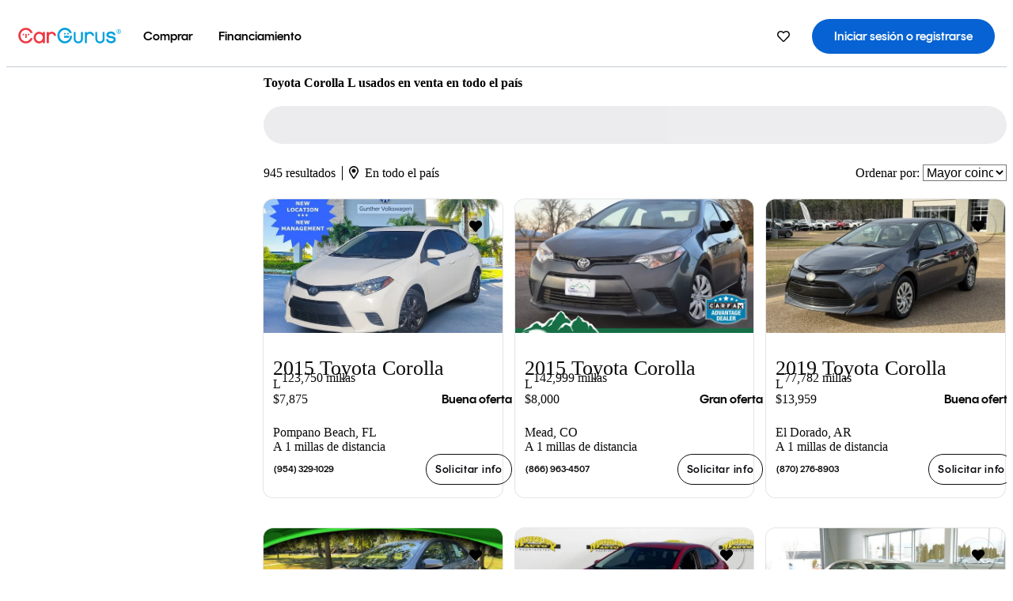

--- FILE ---
content_type: text/html;charset=UTF-8
request_url: https://www.cargurus.com/es/t-Toyota-Corolla-L-Usados-t43272
body_size: 56023
content:
<!DOCTYPE html>
<html class="cg-mobileHome" lang="es-US">
  <head>
  <script>
    !function(a,b,c,d,e){a.ddCaptchaOptions=e||null;var m=b.createElement(c),n=b.getElementsByTagName(c)[0];m.async=0,m.src=d,n.parentNode.insertBefore(m,n)}(window,document,"script","https://js.captcha-display.com/xhr_tag.js", { ajaxListenerPath: true, allowHtmlContentTypeOnCaptcha: true, disableAutoRefreshOnCaptchaPassed: true });
  </script>
        

                    <link as="image" rel="preload" fetchpriority="high"
                        href="https://static-assets.cargurus.com/images/site-cars/gfx/listings/no-image-placeholder_c80f77463a1c0559e4735b57ed1d96ec8ff77ec6bce5b247bb733c96e18316b7.svg"
                    />

                    <link as="image" rel="preload" fetchpriority="high"
                        href="https://static-assets.cargurus.com/images/site-cars/gfx/listings/no-image-placeholder_c80f77463a1c0559e4735b57ed1d96ec8ff77ec6bce5b247bb733c96e18316b7.svg"
                    />


  <link
        rel="preload"
        as="style"
        href="https://static.cargurus.com/bundles/css/cg_spa_desktop.entry.14a1f07701f49b3361379bc1162411f2.css" />

  <link
        rel="preload"
        as="style"
        href="https://static.cargurus.com/bundles/css/listing_search_desktop.entry.84099d2afee8073af144f553b5bbeb52.css" />

    <link rel="stylesheet" media="all" href="https://static.cargurus.com/bundles/css/cg_spa_desktop.entry.14a1f07701f49b3361379bc1162411f2.css" type="text/css">
    <link rel="stylesheet" media="all" href="https://static.cargurus.com/bundles/css/app_shell.entry.cdd929b04c5c65b28b7db0a86f7b6e63.css" type="text/css">
    <link rel="stylesheet" media="all" href="https://static.cargurus.com/bundles/css/cg_theme_base_lite.entry.b179eeedd0c99b7d1d6318698b851875.css" type="text/css">

    <link rel="stylesheet" media="all" href="https://static.cargurus.com/bundles/css/cg_concrete_shim_backbay.entry.a4df486943bd1c63815254adb6ee4e86.css" type="text/css">
    <link rel="stylesheet" media="all" href="https://static.cargurus.com/bundles/css/cg_theme_chassis_backbay.entry.9ba892014a19019ea49908636113e1bb.css" type="text/css">
    <link rel="stylesheet" media="all" href="https://static.cargurus.com/bundles/css/cg_seo_links.entry.8b60f2248e3a850f957225658e8a2d3b.css" type="text/css">

    <link rel="stylesheet" media="all" href="https://static.cargurus.com/bundles/css/cg_theme_consumer_listings_desktop.entry.72ca0fae2f280c41e29de78769b28d34.css" type="text/css">
    <link rel="stylesheet" media="all" href="https://static.cargurus.com/bundles/css/listing_search_desktop.entry.84099d2afee8073af144f553b5bbeb52.css" type="text/css">


  <link
    rel="preload"
    as="script"
    href="https://js.datadome.co/tags.js" />

    <link
        rel="preload"
        as="script"
        href="https://static.cargurus.com/bundles/js/reactDLL.entry.5d7afeeaf36c7cc133e0.js" />

    <link
        rel="preload"
        as="script"
        href="https://static.cargurus.com/bundles/js/ravenDLL.entry.267d77c2e25b6e487670.js" />

    <link
        rel="preload"
        as="script"
        href="https://static.cargurus.com/bundles/js/listing_search_desktop.entry.es_US.392bc7d2.js" />
    <link
        rel="preload"
        as="script"
        href="https://static.cargurus.com/bundles/js/listing_search_desktop.entry_84099d2afee8073af144f553b5bbeb52.js" />


        <link rel="preconnect" href="https://securepubads.g.doubleclick.net" />
        <link rel="preconnect" href="https://adservice.google.com" />
        <link rel="preconnect" href="https://www.google-analytics.com" />
        <link rel="preconnect" href="https://www.googletagmanager.com" />

    <script type="text/javascript" src="https://accounts.google.com/gsi/client" async></script>


    <meta charset="utf-8">
    <meta name="theme-color" content="#337ab7">


        <link rel="alternate" hreflang="en" href="https://www.cargurus.com/Cars/t-Used-Toyota-Corolla-L-t43272" />
        <link rel="alternate" hreflang="es-US" href="https://www.cargurus.com/es/t-Toyota-Corolla-L-Usados-t43272" />

    <link rel="alternate" hreflang="x-default" href="https://www.cargurus.com/Cars/t-Used-Toyota-Corolla-L-t43272" />

  <link rel="canonical" href="https://www.cargurus.com/es/t-Toyota-Corolla-L-Usados-t43272"/>
    <meta name="referrer" content="origin-when-crossorigin">

    <link rel="manifest" href="https://static-assets.cargurus.com/images/site-cars/gfx/reskin/manifest_69a6b2ae7f34e997e52c44bccf3044feaf93c88d2d6db6408c89b5c730cec765.webmanifest?v=2">

    <link rel="apple-touch-icon" sizes="57x57" href="https://static1.cargurus.com/gfx/reskin/logos/apple-touch-icon-57.png" />
    <link rel="apple-touch-icon" sizes="72x72" href="https://static1.cargurus.com/gfx/reskin/logos/apple-touch-icon-72.png" />
    <link rel="apple-touch-icon" sizes="114x114" href="https://static1.cargurus.com/gfx/reskin/logos/apple-touch-icon-114.png" />
    <link rel="apple-touch-icon" sizes="120x120" href="https://static1.cargurus.com/gfx/reskin/logos/apple-touch-icon-120.png" />
    <link rel="apple-touch-icon" sizes="152x152" href="https://static1.cargurus.com/gfx/reskin/logos/apple-touch-icon-152.png" />
    <link rel="apple-touch-icon" sizes="180x180" href="https://static1.cargurus.com/gfx/reskin/logos/apple-touch-icon-180.png" />
    <link rel="apple-touch-startup-image" href="https://static1.cargurus.com/gfx/reskin/logos/apple-touch-startup.png">

        <link rel="icon" sizes="16x16 32x32 48x48" href="https://static1.cargurus.com/gfx/icons/Favicon-48x48.png" />

    <link rel="icon" sizes="192x192" href="https://static1.cargurus.com/gfx/icons/Favicon-192x192.png" />

<script>
        window.disable_tracking = false;
        window.disable_ad_personalization = false;
  </script>


    <title data-cg-st="title">Toyota Corolla L usados en venta en todo el país - CarGurus</title>
    <meta name="description" content="Ahorra $6,083 en un Toyota Corolla L cerca tuyo. Busca más de 31,000 avisos en los Estados Unidos (EE. UU.) para encontrar los mejores descuentos locales. Analizamos millones de autos usados diariamente." >
    <meta name="viewport" content="width=device-width, height=device-height, initial-scale=1, shrink-to-fit=no, viewport-fit=cover" >
        <meta http-equiv="Content-Type" content="text/html; charset=UTF-8"/>
        <meta http-equiv="pragma" content="no-cache"/>
        <meta http-equiv="cache-control" content="no-cache,no-store,must-revalidate"/>
        <meta http-equiv="expires" content="0"/>
        <meta http-equiv="Content-Script-Type" content="text/javascript"/>
        <meta http-equiv="content-language" content="es-US"/>
        <meta name="robots" content="max-image-preview:large">
    <meta name="envInfo"
        data-application-locale-id="es"
        data-application-url="https://www.cargurus.com"
        data-blackout-texas="true"
        data-country-code="US"
        data-device-os="DESKTOP"
        data-email-hash=""
        data-cleaned-email-hash-md5=""
        data-cleaned-email-hash-sha1=""
        data-cleaned-email-hash-sha256=""
        data-experience="DESKTOP"
        data-js-locale-id="es-us"
        data-language-tag="es-US"
        data-locale-id="es_US"
        data-locale-name="SPANISH"
        data-locale-namespace="/es"
        data-logged-in="false"
        data-mobile-app="false"
        data-mobile-app-version=""
        data-production="true"
        data-seo-experiments-v2='{"SRP_REMOVE_BREADCRUMBS":"","EXPAND_SPT_EXPERIMENT2":"","SEOC_2936_CF_CHASSIS_2_US":"","SPT_REMOVE_FEATURED_LISTINGS":"","SEOC_4030_SRP_TITLE_TAG_TEST":"","SRP_ENTITY_FACTS_CAR_MODEL":"","SRP_CANONICAL_LOGIC":"","SPT_REMOVE_ADS_V2":"","SRP_NATIONWIDE_ZIP_MODAL":"","SEOC_3438_CAR_LEVEL_SORT_TEST":"","SEOC_2936_CF_CHASSIS_2_INTL":"","SEOC_3922_SRP_NO_GEO_SAMPLE_REVERSE_TEST":"","SEOC_3813_UK_MODEL_AUTOSHOW_OVERVIEW_TEST":"","SEOC_2352_SRP_IMAGES_HIGH_PRIORITY":"","SEOC_3346_BOUNCE_RATE_VALIDATION_2":"","UGC_RATING_BANNER":"","SEOC_3060_NO_GEO_NON_RELAXED":""}'
        data-service-name="site-cars"
        data-site-cars-k8s-deployment="true"
        data-cwv-perf-enabled="true"
        data-shopper-uuid=""
        data-uuid="NIaJ-18.191.229.13.1769905711250"
        data-hashed-uuid="D2DB489C95510770F36132A363DE5CBD132C1CFE205BEA2792773F79D519177E"
        data-view-versions="[&quot;_DEFAULT_&quot;]"
        data-reporting-view-versions="[&quot;_DEFAULT_&quot;]"
        data-reporting-mvt="[]"
        data-mvt-experiments='{}'
        data-mvt-browser-id='d2ec3d97-bd24-4da1-958f-5507cbf51535'
    >

    <meta name="devInfo"
        data-action-class="com.cargurus.site.action.inventorylisting.listingsearch.ListingSearchStaticLoadAction"
        data-action-method="execute"
        data-feature-key="f:listings.t"
        data-build-id="site-cars-198312"
        data-deploymentloc="prod-ue1"
        data-production="true"
            data-sentry="https://0e1a93256b16472d9067a95b7c2017f7@sentry.io/100939"
        data-sentry-integrated="true"
        data-server-host-name="site-cars-na-cgsvc-6c57d5fd6d-drpl4"
        data-template="/listingSearch/listingSearch.ftl"
        data-view-version="_DEFAULT_"
        data-mvt=""
        data-log-cwv="false"
    >



  <script>
      googleTagDataLayer = [];
    </script>



    <script type="text/javascript" src="https://static.cargurus.com/bundles/js/cargurusFullStory.entry_d9b68a82a6d979002dd3cb53601c2017.js"  defer 
    ></script>



    <script type="text/javascript" src="https://static.cargurus.com/bundles/js/snowplowInit.entry_602f33ab202372238033a501d0d0161d.js"  defer async
    ></script>



<script type="text/javascript">
  
</script>

  </head>
  <body>
<script>
  window.ddjskey = 'C3D682D3F2321D709B3DA56E04E573';
  window.ddoptions = {};
</script>
<script type="text/javascript" src="https://js.datadome.co/tags.js"></script>
  <button id="skipToContent" class="skipLink">
    <span class="skipLinkContent">Ir al contenido</span>
  </button>
  <div class="headerNavSuperWrap">
  <nav class="headerNav withSandNav" id="headerNav" role="navigation" data-cg-it="app-shell-header">
    <div class="navWrapper headerFooterRedesign ">
      <a class="navLogo" href="https://www.cargurus.com/es" data-cg-st="header-logo">
    <svg xmlns="http://www.w3.org/2000/svg" viewBox="0 0 291 46" class="cargurusLogo"><title>CarGurus Logo Homepage Link</title><g class="car" fill="#ef3742"><path d="M34.68 30.646c-2.463 5.439-7.44 8.672-13.239 8.672-8.313 0-15.035-7.286-15.035-16.266S13.179 6.785 21.441 6.785c6.004 0 10.827 3.181 13.239 8.672l.103.257h6.26l-.205-.616C38.066 6.374 30.626.987 21.441.987 9.844.987.454 10.839.454 23s9.39 22.065 20.987 22.065c9.082 0 16.523-5.439 19.396-14.162l.205-.616h-6.209l-.153.359zm24.784 8.826c-5.439 0-9.852-4.823-9.852-10.776 0-6.055 4.413-10.93 9.852-10.93s10.006 5.029 10.006 10.93c-.051 5.85-4.618 10.776-10.006 10.776m10.16-22.578a13.35 13.35 0 0 0-10.16-4.875c-8.877 0-15.856 7.286-15.856 16.626 0 9.288 6.979 16.574 15.856 16.574a13.297 13.297 0 0 0 10.16-4.926v4.156h5.798v-31.66h-5.798v4.105zm25.451-4.875a11.691 11.691 0 0 0-8.467 3.489v-2.72H80.81v31.66h6.004V25.206c0-4.413 3.181-7.594 7.594-7.594 3.746 0 6.312 2.206 6.927 5.901v.103l5.952-.051v-.154c-.82-6.979-5.438-11.392-12.212-11.392"/><path d="M20.107 18.228h3.9v11.443h-3.9V18.228z"/><circle cx="29.292" cy="19.973" r="2.258"/><circle cx="14.77" cy="19.973" r="2.258"/></g><g class="guru" fill="#00a0dd"><path d="M231.262 44.928c-7.532 0-12.999-5.467-12.999-12.999V13.131h5.267v18.797c0 4.686 3.108 7.835 7.732 7.835 4.594 0 7.68-3.149 7.68-7.835V13.131h5.319v18.797c-.001 7.534-5.468 13-12.999 13zm-61.269 0c-7.532 0-12.999-5.467-12.999-12.999V13.131h5.267v18.797c0 4.686 3.108 7.835 7.732 7.835 4.594 0 7.68-3.149 7.68-7.835V13.131h5.319v18.797c0 7.534-5.467 13-12.999 13zm92.98-20.543c-6.26-.975-7.389-1.796-7.389-3.489 0-2.155 2.874-3.848 6.517-3.848 3.797 0 6.312 1.693 6.927 4.567l.103.359h6.055l-.051-.513c-.667-6.158-5.644-10.006-12.982-10.006-8.621 0-12.52 4.977-12.52 9.596 0 6.106 4.721 8.005 12.367 9.082 7.389.975 7.954 2.463 7.954 4.31 0 2.258-2.463 4.567-7.235 4.567-4.362 0-7.543-2.104-8.159-5.439l-.051-.359h-6.004l.051.513c.872 6.619 6.414 10.93 14.162 10.93 7.8 0 13.034-4.208 13.034-10.468.049-7.185-5.492-8.673-12.779-9.802m-132.953-.718v5.285h13.188l.154-.257c.38-.817.656-1.679.821-2.566.168-.812.271-1.635.308-2.463H130.02z"/><path d="M146.851 23.667c-.308 8.826-6.671 15.497-14.727 15.497-8.415 0-15.291-7.286-15.291-16.164 0-8.929 6.876-16.215 15.291-16.215 5.696 0 10.571 3.233 13.085 8.672l.103.257h6.414l-.205-.616C148.494 6.375 140.899.782 132.125.782c-11.751 0-21.295 9.955-21.295 22.167s9.544 22.167 21.295 22.167a19.909 19.909 0 0 0 14.265-5.952 21.58 21.58 0 0 0 6.158-15.497h-5.697zM202.679 12.019a11.691 11.691 0 0 0-8.467 3.489v-2.72h-5.798v31.66h6.004V25.206c0-4.413 3.181-7.594 7.594-7.594 3.746 0 6.312 2.206 6.927 5.901v.103l5.952-.051v-.154c-.82-6.979-5.438-11.392-12.212-11.392M285.705 12.276a1.89 1.89 0 0 0-.192-.287 1.047 1.047 0 0 0-.242-.213 2.24 2.24 0 0 0 1.303-.737c.294-.373.447-.837.434-1.312a1.781 1.781 0 0 0-.676-1.513 3.47 3.47 0 0 0-2.095-.513h-2.353v7.312h1.279v-2.9h.648a.673.673 0 0 1 .316.057c.07.041.13.097.176.164l1.656 2.475a.422.422 0 0 0 .393.205h1.221l-1.869-2.736v-.002zm-1.598-1.099h-.943V8.685h1.074c.242-.005.483.02.718.073.17.038.33.113.467.221.119.099.208.23.257.377.055.172.081.352.078.533a1.22 1.22 0 0 1-.369.955 1.904 1.904 0 0 1-1.282.333z"/><circle cx="131.867" cy="17.663" r="2.36"/><circle cx="140.847" cy="17.663" r="2.36"/><path d="M284.457 17.445a6.088 6.088 0 1 1 6.089-6.089 6.094 6.094 0 0 1-6.089 6.089zm0-11.19a5.102 5.102 0 1 0 5.104 5.101 5.106 5.106 0 0 0-5.104-5.101z"/></g></svg>
      </a>
        <ul class="navMainLinks headerFooterRedesign sandNavMenu" role="menubar" data-sand-menu-bar data-cg-it="main-nav" data-hover-delay="300">
    <li class="links" role="none">




                <a id="wai_snm_cnl_buy" aria-haspopup="true" aria-expanded="false" class="sandMenuBarBtn menuToggle" role="menuitem" href="/es/carros_usados" tabindex="0">
<span data-sand-menu-bar-text>Comprar</span>        </a>


    <div class="dropdownBody" role="menu" aria-labelledby="wai_snm_cnl_buy" data-sand-submenu>
        <div class="dropdownBodyContent">
    <div class="dropdownSubMenu">
        
        <ul class="dropdownSubMenuList" role="menu">
    <li class="" role="none">
                    <a
href="/es/carros_usados" class="sandSubMenuLink " role="menuitem" data-first-char="a" tabindex="-1"    >
<span data-sand-menu-bar-text>Autos usados</span></a>
    </li>
    <li class="" role="none">
                    <a
href="/es/new/" class="sandSubMenuLink " role="menuitem" data-first-char="a" tabindex="-1"    >
<span data-sand-menu-bar-text>Autos nuevos</span></a>
    </li>
    <li class="" role="none">
                    <a
href="/es/carros_certificados_de_segunda_mano" class="sandSubMenuLink " role="menuitem" data-first-char="u" tabindex="-1"    >
<span data-sand-menu-bar-text>Usados certificados</span></a>
    </li>
        </ul>
    </div>
    <div class="dropdownSubMenu">
        
        <ul class="dropdownSubMenuList" role="menu">
    <li class="" role="none">
                    <a
href="/es/shop/start-your-purchase-online?sourceContext=navigationMenu" class="sandSubMenuLink " role="menuitem" data-first-char="i" tabindex="-1"    >
<span data-sand-menu-bar-text>Inicia tu proceso de compra en línea</span></a>
    </li>
        </ul>
    </div>
        </div>
    </div>
    </li>
    <li class="links" role="none">




                <a id="wai_snm_cnl_finance" aria-haspopup="true" aria-expanded="false" class="sandMenuBarBtn menuToggle" role="menuitem" href="/Cars/finance" tabindex="-1">
<span data-sand-menu-bar-text>Financiamiento</span>        </a>


    <div class="dropdownBody" role="menu" aria-labelledby="wai_snm_cnl_finance" data-sand-submenu>
        <div class="dropdownBodyContent">
                    <div class="sandSpacer" data-content="Comprar" role="none" aria-hidden="true"></div>
                    <div class="sandSpacer" data-content="Vender" role="none" aria-hidden="true"></div>
    <div class="dropdownSubMenu">
        
        <ul class="dropdownSubMenuList" role="menu">
    <li class="" role="none">
                    <a
href="/Cars/finance" class="sandSubMenuLink " role="menuitem" data-first-char="o" tabindex="-1"    >
<span data-sand-menu-bar-text>Obtener precalificación de financiamiento</span></a>
    </li>
    <li class="" role="none">
                    <a
href="/Cars/finance#educationalVideoPortal" class="sandSubMenuLink " role="menuitem" data-first-char="¿" tabindex="-1"    >
<span data-sand-menu-bar-text>¿Cómo funciona?</span></a>
    </li>
    <li class="" role="none">
                    <a
href="/Cars/finance#financing-faq-contact" class="sandSubMenuLink " role="menuitem" data-first-char="p" tabindex="-1"    >
<span data-sand-menu-bar-text>Preguntas frecuentes sobre financiamiento</span></a>
    </li>
        </ul>
    </div>
        </div>
    </div>
    </li>
        </ul>
  <ul class="navRightLinks headerFooterRedesign" role="menu" data-cg-it="right-nav-links">
    <li role="menuitem">



	<div data-sand-tooltip data-placement="bottom">
        <span
            aria-describedby="savedListingsButton"
            class="cgds_tooltip_wrapper"
            tabIndex="0"
        >
                            <a class="menuToggle headerFooterRedesign" href="/es/inventorylisting/mySaved.action?pid=sl_navbar" aria-label="Autos guardados">
    <svg xmlns="http://www.w3.org/2000/svg" aria-hidden="true" aria-label="" focusable="false" data-prefix="far" data-icon="heart" class="svg-inline--fa fa-heart fa-w-16 navIcon headerFooterRedesign" role="img" viewBox="0 0 512 512"><path fill="currentColor" d="M458.4 64.3C400.6 15.7 311.3 23 256 79.3 200.7 23 111.4 15.6 53.6 64.3-21.6 127.6-10.6 230.8 43 285.5l175.4 178.7c10 10.2 23.4 15.9 37.6 15.9 14.3 0 27.6-5.6 37.6-15.8L469 285.6c53.5-54.7 64.7-157.9-10.6-221.3zm-23.6 187.5L259.4 430.5c-2.4 2.4-4.4 2.4-6.8 0L77.2 251.8c-36.5-37.2-43.9-107.6 7.3-150.7 38.9-32.7 98.9-27.8 136.5 10.5l35 35.7 35-35.7c37.8-38.5 97.8-43.2 136.5-10.6 51.1 43.1 43.5 113.9 7.3 150.8z"/></svg>
      </a>


        </span>
        <span
            id="savedListingsButton"
            class="cgds_tooltip"
            role='tooltip'
            aria-hidden="true"
        >
            Autos y búsquedas guardadas
            <span
                data-popper-arrow
                class="cgds_tooltip_arrow"
            >
                <svg width='100%' viewBox='0 -1 20 10'>
                    <polygon points='0,10 20,10 10,0' />
                </svg>
            </span>
        </span>
    </div>
    </li>
    <li role="menuitem">
  <a href="/es/sso/login?redirectUrl=%2Fes%2Ft-Toyota-Corolla-L-Usados-t43272" id="sign-in-prominent" class="prominentSignIn headerFooterRedesign" title="Iniciar sesión o registrarse" data-cg-ft="nav-menu-sign-in">
    <svg aria-hidden="true" focusable="false" data-prefix="far" data-icon="user-circle" class="svgStyle headerFooterRedesign" role="img" aria-label="user icon" xmlns="http://www.w3.org/2000/svg" viewBox="0 0 496 512" ><path fill="#0277BB" d="M248 104c-53 0-96 43-96 96s43 96 96 96 96-43 96-96-43-96-96-96zm0 144c-26.5 0-48-21.5-48-48s21.5-48 48-48 48 21.5 48 48-21.5 48-48 48zm0-240C111 8 0 119 0 256s111 248 248 248 248-111 248-248S385 8 248 8zm0 448c-49.7 0-95.1-18.3-130.1-48.4 14.9-23 40.4-38.6 69.6-39.5 20.8 6.4 40.6 9.6 60.5 9.6s39.7-3.1 60.5-9.6c29.2 1 54.7 16.5 69.6 39.5-35 30.1-80.4 48.4-130.1 48.4zm162.7-84.1c-24.4-31.4-62.1-51.9-105.1-51.9-10.2 0-26 9.6-57.6 9.6-31.5 0-47.4-9.6-57.6-9.6-42.9 0-80.6 20.5-105.1 51.9C61.9 339.2 48 299.2 48 256c0-110.3 89.7-200 200-200s200 89.7 200 200c0 43.2-13.9 83.2-37.3 115.9z"></path></svg>
    <span class="navTitle">Iniciar sesión o registrarse</span>
  </a>
      <div class="dropdownBody" role="menu" id="account-menu-content" data-cg-ft="account-menu-content" aria-label="Account menu options">
  <ul>

        <li id="header-my-account" role="menuitem">
          <a href="/es/myAccount/accountSettings">
            Mi cuenta
          </a>
        </li>

      <li role="menuitem">
        <a href="/es/inventorylisting/mySaved.action#searches">
          Búsquedas guardadas
          <span class="badge" id="saved-searches-count-badge" style="display:none;" hidden aria-hidden="true"></span>
        </a>
      </li>

      <li role="menuitem">
          <a href="/es/inventorylisting/mySaved.action#listings" data-cg-ft="account-menu-saved-listings-link">
              Autos guardados
              <span class="badge" id="saved-listings-count-badge" data-cg-ft="account-menu-saved-listings-count" style="display:none;" hidden aria-hidden="true"></span>
          </a>
      </li>

      <li role="menuitem">
        <a href="/es/myAccount/recommendedCars?pid=site&c=navbar">
          Autos recomendados
        </a>
      </li>

      <li role="menuitem">
        <a href="/es/myAccount/recentlyViewed?pid=site&c=navbar">
          Historial de navegación
        </a>
      </li>


      <li role="menuitem">
        <a href="/Cars/finance/landing/dashboard.action">
          Administración de financiamiento
        </a>
      </li>


                 <li role="menuitem" class="localizationPicker">
        <button aria-haspopup="listbox" aria-expanded="false" id="location-menu-control" class="menuToggle" aria-label="Selector de país ES Selected">
          <span class="labelWrap">
            <i class="flag-icon flag-icon-us" aria-hidden="true"></i>
            <span class="nav-item-text visible">Estados Unidos (ES)</span>
          </span>
    <svg xmlns="http://www.w3.org/2000/svg" aria-hidden="true" aria-label="" focusable="false" data-prefix="far" data-icon="chevron-down" class="chevron visible" role="img" viewBox="0 0 448 512" height="0.75em" width="0.75em"><path fill="currentColor" d="M441.9 167.3l-19.8-19.8c-4.7-4.7-12.3-4.7-17 0L224 328.2 42.9 147.5c-4.7-4.7-12.3-4.7-17 0L6.1 167.3c-4.7 4.7-4.7 12.3 0 17l209.4 209.4c4.7 4.7 12.3 4.7 17 0l209.4-209.4c4.7-4.7 4.7-12.3 0-17z"></path></svg>
        </button>
        <div class="dropdownBody" id="location-menu-content" role="menu" aria-label="Selector de país">
  <ul>


      <li role="menuitem">
        <a href="https://www.cargurus.com/Cars/t-Used-Toyota-Corolla-L-t43272?pid=countryPicker">
          <span class="labelWrap">
            <i class="flag-icon flag-icon-us"></i>
            United States (EN)
          </span>
          
        </a>
      </li>


      <li role="menuitem">
        <a href="https://www.cargurus.com/es?pid=countryPicker">
          <span class="labelWrap">
            <i class="flag-icon flag-icon-us"></i>
            Estados Unidos (ES)
          </span>
          <i class="far fa-check"></i>
        </a>
      </li>


      <li role="menuitem">
        <a href="https://www.cargurus.ca/?pid=countryPicker">
          <span class="labelWrap">
            <i class="flag-icon flag-icon-ca"></i>
            Canada (EN)
          </span>
          
        </a>
      </li>


      <li role="menuitem">
        <a href="https://www.cargurus.ca/fr?pid=countryPicker">
          <span class="labelWrap">
            <i class="flag-icon flag-icon-ca"></i>
            Canada (FR)
          </span>
          
        </a>
      </li>


      <li role="menuitem">
        <a href="https://www.cargurus.co.uk/?pid=countryPicker">
          <span class="labelWrap">
            <i class="flag-icon flag-icon-gb"></i>
            United Kingdom 
          </span>
          
        </a>
      </li>
  </ul>
        </div>
    </li>


  </ul>

      </div>
    </li>
  </ul>
    </div>
  </nav>
  </div>

      <div class="breadcrumbsAdsWrapper">
  <div class="cg-siteHeader-leaderBoardWrap">
        <div id="leaderboardWrapper" class="leaderboardWrapper"></div>
  </div>
      </div>
      <main class="content desktopTilesContent" id="main">
  <meta name="snowplow-page-context" data-page-type="srp" data-page-sub-type="" />
    
            <meta name="userSegmentationInfo"
                data-first-time-user="false"
                data-is-paid-referral="false">
    <div style="display:none">
        <svg id="star-icon--full" viewBox="0 0 576 512"><path fill="currentColor" d="M259.3 17.8L194 150.2 47.9 171.5c-26.2 3.8-36.7 36.1-17.7 54.6l105.7 103-25 145.5c-4.5 26.3 23.2 46 46.4 33.7L288 439.6l130.7 68.7c23.2 12.2 50.9-7.4 46.4-33.7l-25-145.5 105.7-103c19-18.5 8.5-50.8-17.7-54.6L382 150.2 316.7 17.8c-11.7-23.6-45.6-23.9-57.4 0z"></path></svg>
        <svg id="star-icon--half" viewBox="0 0 576 512"><path fill="currentColor" d="M288 0c-11.4 0-22.8 5.9-28.7 17.8L194 150.2 47.9 171.4c-26.2 3.8-36.7 36.1-17.7 54.6l105.7 103-25 145.5c-4.5 26.1 23 46 46.4 33.7L288 439.6V0z"></path></svg>
    </div>
    <style>
.starRating {display: flex;}
.starRating .svg-inline--fa {display: inline-block;font-size: inherit;height: 14px;overflow: visible;vertical-align: -0.125em;padding-left: .0625em;padding-right: .0625em;}
.starRating .svg-inline--fa.fa-w-18 {width: 14px;}
.cg-star {color: #ffb100;}
.cg-star.disabled,.cg-star.empty {color: #c2ccd4;}
.halfStarWrap {color: #c2ccd4;display: -webkit-inline-box;display: -ms-inline-flexbox;display: inline-flex;vertical-align: -0.125em;}
.cg-star.half {position: absolute;}
.starRating svg {vertical-align: text-bottom;}
.starRating .starLink {cursor: pointer;}    </style>

<style>
.autoshow-static-container {
    padding: 130px 45px 35px 45px;
    width: 100%;
}

.autoshow-tabs {
    display: flex;
    border-bottom: 1px solid #e0e0e0;
    margin-bottom: 24px;
}

.autoshow-tab {
    padding: 12px;
    border-bottom: 2px solid transparent;
    font-size: 16px;
    color: #5e6976;
}

.autoshow-tab.active {
    color: #0763d3;
    border-bottom-color: #0763d3;
    font-weight: 500;
}

.autoshow-panel {
    display: none;
}

.autoshow-panel.active {
    display: block;
}

/* Overview styles */
.autoshow-overview-content {
    max-width: 100%;
}

.autoshow-overview-title {
    margin-bottom: 24px;
    font-size: 20px;
    color: #1a1a1a;
}

.autoshow-overview-image {
    float: right;
    width: 350px;
    height: 250px;
    margin: 0 0 16px 24px;
    border-radius: 8px;
    display: block;
}

.autoshow-overview-text {
    margin-bottom: 24px;
}


.autoshow-overview-text h2 {
    margin-top: 32px;
    margin-bottom: 16px;
}

.autoshow-overview-text h3 {
    font-weight: 600;
    margin-bottom: 12px;
}

.autoshow-overview-text p {
    margin-bottom: 16px;
}

.autoshow-overview-text ul,
.autoshow-overview-text ol {
    margin-left: 24px;
    margin-bottom: 16px;
}

.autoshow-overview-text li {
    margin-bottom: 8px;
}

/* Reviews styles */
.autoshow-reviews-content {
    max-width: 100%;
}

.autoshow-reviews-header {
    display: flex;
    align-items: center;
    gap: 12px;
    margin-bottom: 24px;
}

.autoshow-star-icon {
    flex-shrink: 0;
}

.autoshow-reviews-overall {
    font-size: 24px;
    font-weight: 600;
    margin: 0;
}

.autoshow-reviews-count {
    font-size: 16px;
    color: #0d1722;
}

.autoshow-reviews-section-title {
    font-size: 20px;
    font-weight: 600;
    margin-bottom: 12px;
}

.autoshow-reviews-customers-say {
    margin-bottom: 32px;
}

.autoshow-reviews-summary {
    font-size: 16px;
    line-height: 1.6;
    color: #333;
    margin-bottom: 8px;
}

.autoshow-reviews-disclaimer {
    font-size: 12px;
    color: #5e6976;
}

.autoshow-reviews-mentions {
    margin-bottom: 32px;
}

.autoshow-reviews-mentions-list {
    display: flex;
    flex-wrap: wrap;
    gap: 12px;
}

.autoshow-reviews-mention-badge {
    padding: 5px 12px;
    border: 1px solid #79828d;
    border-radius: 4px;
    font-size: 14px;
}

.autoshow-reviews-list {
    display: grid;
    grid-template-columns: repeat(auto-fill, minmax(300px, 500px));
    gap: 24px;
}

.autoshow-review-header {
    display: flex;
    align-items: flex-start;
    gap: 12px;
    margin-bottom: 8px;
}

.autoshow-review-author-info {
    flex: 1;
}

.autoshow-review-author-name {
    font-size: 16px;
    font-weight: 600;
    color: #1a1a1a;
    margin-bottom: 4px;
}

.autoshow-review-stars {
    display: flex;
    align-items: center;
    gap: 4px;
}

.autoshow-review-star {
    fill: #e0e0e0;
}

.autoshow-review-star.filled {
    fill: #04a3fd;
}

.autoshow-review-rating-text {
    font-size: 14px;
    margin-left: 4px;
    font-weight: 500;
}

.autoshow-review-meta {
    font-size: 14px;
    margin-bottom: 8px;
}

.autoshow-review-meta span:not(:last-child)::after {
    content: " ";
}

.autoshow-review-text {
    font-size: 16px;
    line-height: 1.6;
    color: #333;
    white-space: pre-wrap;
}

/* FAQ styles */
.autoshow-faq-title {
    margin-bottom: 24px;
    font-size: 22px;
}

.autoshow-faq-list {
    display: flex;
    flex-direction: column;
    gap: 16px;
}

.autoshow-faq-item {
}

.autoshow-faq-question {
    margin-bottom: 12px;
    font-size: 18px;
}
</style>

    <div id="cargurus-listing-search">



    <style>
.listingSearchWrap {display: flex;flex-direction: column;align-items: flex-start;}
.listingSearchHeader {display: flex;align-items: center;            margin-top: -12px;
padding: 0rem 0rem 0.25rem 0rem;}
.contentWrapper {display: flex;flex-direction: row;align-items: flex-start;width: 100%;position: relative;}
.listingSearchHeader > h1 {font-weight: 400;font-size: 1.5rem;}
.listingSearchHeader > h1 > em {color: #638193;font-style: normal;}
.leftPanelWrapper {display: flex;            flex: 0 0 300px;
flex-direction: column;            max-width: 300px;
}
.listingSearchWrap-leftPanel {width: 300px;border: 1px solid #cccccc;border-radius: 2px;padding: 0.5rem;}
.fullWidth {width: 100%;}
.searchPanel {border: 1px solid #cccccc;border-radius: 2px;padding: 0.5rem;margin-bottom: 0.625rem;}
        .whiteSearchPanel {
            background-color: white;
        }

.searchPanel select, .searchPanel input {height: 2em;background-color: #fff;border: 1px solid #ccc;border-radius: 0.3em;box-shadow: inset 0 1px 1px rgba(0, 0, 0, 0.075);margin-bottom: 0.625rem;box-sizing: border-box;min-width: 0;}
.searchPanel input {padding: 0rem 0.4375rem 0rem 0.4375rem;}
.searchPanel select:disabled {background-color: #dadede;color: #000000;}
.searchPanel button {background-color: #0277bd;border: 1px solid transparent;border-radius: 2px;color: #fff;display: inline-block;position: relative;cursor: pointer;font-size: 1.125rem;padding-top: 0.9375em;padding-bottom: 0.9375em;padding-right: 1.25em;padding-left: 1.25em;            width: 100%;
}
.searchPanel label {display: block;font-weight: 700;margin-bottom: 0.625rem;}
.searchPanel .inlineLabel > *:first-child {flex: 1;}
.searchPanel .inlineLabel > *:last-child {flex: 2;}
.searchPanel .row {display: flex;align-items: center;}
.searchPanel .carPicker select {width: 100%;}
.searchPanel .yearSelectors {display: flex;flex-direction: row;align-items: baseline;}
.searchPanel .yearSelectors select {flex: 1;}
.searchPanel .yearSelectors span {margin: 0 0.5em;}
.searchPanelCollapsed {border: 1px solid #cccccc;border-radius: 2px;padding: 0.5rem;margin-bottom: 0.625rem;}
.searchPanelCollapsed .collapsedPanelHeader {          margin: .3125em 0 .3125em 0.25em;
}
.searchPanelCollapsed .collapsedPanelHeader span {margin: .5em 7.375em 0 0;font-size: 1.25em;}
.searchPanelCollapsed .collapsedPanelHeader button {width: 1.25em;max-width: 1.25em;height: 1.25em;max-height: 1.25em;margin-bottom: .1875em;background-color: transparent;}
.searchPanelCollapsed .collapsedPanelHeader .expandButton {width: 17.5px;box-sizing: border-box;display: inline-block;font-size: inherit;height: 20px;overflow: visible;vertical-align: -0.125em;}
.saveSearchPanel {border: 1px solid #ccc;margin-bottom: 0.625rem;border-radius: 5px;padding: 0.9375rem;}
.saveSearch {display: flex;justify-content: space-between;align-items: center;}
.saveSearch button {background-color: #008002;border-radius: 2px;border: 1px solid transparent;color: #ffffff;cursor: pointer;display: inline-block;font-size: 0.875rem;padding-bottom: 0.5em;padding-left: 1.25em;padding-right: 1.25em;padding-top: 0.5em;position: relative;}
.searchName {color: #527d89;font-size: 1.125em;font-weight: 700;}
.subscribePanel {background-color: #cceaff;margin-bottom: 10px;color: #0a0a0a;font-size: .875rem;text-align: center;padding: 1rem 2rem;}
.subscribe {display: -webkit-box;display: -ms-flexbox;display: flex;-webkit-box-align: center;-ms-flex-align: center;align-items: center;-webkit-box-pack: center;-ms-flex-pack: center;justify-content: center;font-weight: 700;}
.subscribe input {padding: .3125rem;margin: 0 0.5rem;font-size: 1rem;border: 1px solid #818D98;height: 30px;padding: 0 10px;}
.subscribe button {border: 1px solid transparent;border-radius: 2px;display: inline-block;position: relative;cursor: pointer;font-size: 1rem;background-color: #006598;color: #fff;padding: 0 0.75rem;height: 30px;}
.subscribe button.marginLeft {margin-left: 0.5rem;}
.disclaimer {font-size: .75rem;color: #0a0a0a;text-align: center;font-style: italic;margin: .3125rem 0;}
.disclaimer a {color: inherit;}
.searchForms {padding: 0.5rem;}
.searchForms select, .searchForms input[type="tel"] {height: 2em;background-color: #ffffff;border: 1px solid #cccccc;border-radius: 0.3em;box-shadow: inset 0 1px 1px rgba(0, 0, 0, 0.075);margin-bottom: 0.625rem;box-sizing: border-box;min-width: 0;}
.searchForms select:disabled {background-color: #dadede;color: #000000;}
.tabGroup {display: inline-block;width: 100%;box-sizing: border-box;font-size: 1em;}
.tabList {align-content: stretch;background-color: #ffffff;border: 1px solid #cdd2d2;display: flex;flex-direction: row;justify-content: space-evenly;margin: 0 0 1rem;width: 100%;}
.tabList.main {align-content: stretch;background-color: #ffffff;border: 1px solid #cdd2d2;display: flex;flex-direction: row;justify-content: space-evenly;margin: 0 0 0.5rem;width: 100%;}
.tab {cursor: pointer;border-right: 0.1rem solid #cdd2d2;color: #000;display: flex;flex-grow: 1;height: 100%;justify-content: center;text-align: center;padding: 0.4rem 0;}
.tabList.main .tab {border-right: 1px solid #cdd2d2;color: #006598;padding: 0.6rem 0;}
        .tabList.main .tab:last-child,
.tab:last-child {border-right: none;}
.tabList .tab.selected {background-color: #006598;color: #ffffff;}
.sortContainer {height: 40px;margin-bottom: 0.75em;}
.listingSearchWrap-rightPanel {align-self: stretch;flex: 1 1 auto;margin-left: 24px;overflow-x: hidden;overflow-y: auto;padding-left: 1px;}
.desktopTilesContainer {display: -webkit-box;display: -webkit-flex;display: flex;flex-wrap: wrap;-webkit-flex-wrap: wrap;padding: 0 2px 0 0;margin-right: -16px;}
        .tileWrapper {
            margin-right: 1rem;
            flex: 1 1 250px;
            min-width: 30%;
margin-bottom: 20px;        }

.srpMargins {margin-left: 10px;margin-right: 10px;}


.titleWrap h4 .popoverWrapper {margin-left: 0.25rem;}
.propertyList {display: none;}
svg.icon {color: var(--silver-a11y);height: 12px;width: 12px;}
.heartStroke {fill: #324054;}
.iconNotSaved {fill: transparent;}

.titleWrap {margin-top: .5em;grid-column: 1/7;grid-row: 1/2;width: calc(100%);}
.metaWrap {grid-column: 5/7;grid-row: 3/4;justify-self: self-end;text-align: right;font-size: .875rem;}
.avatar {position: relative;display: inline-block;max-width: 100%;font-size: 1em;}
.badge {color: #ffffff;background: #707070;font-size: 0.75rem;display: inline-block;padding: 0.25rem 0.5rem 0.25rem 0.5rem;}
.dealArrowLabelWrap {display: inline-flex;align-items: center;}
svg.dealArrow {vertical-align: middle;width: 31px;height: 31px;}
.uncertainPath,.newCarPath,.noPricePath {opacity: 0;fill: #fff;}
.dealLabel {color: #0a0a0a;font-weight: 700;line-height: 1;white-space: nowrap;font-size: 16px;margin-left: 5px;}
.dealLabel .black {color: #000;}
.great .dealLabel,svg.dealArrow.great {color: #006b00;}
.great {color: #006b00;}
.great svg.dealArrow {transform: rotate(-90deg);}
.great svg.dealRatingIcon {transform: rotate(-90deg);}
.good .dealLabel,svg.dealArrow.good {color: #009b00;}
.good {color: #009b00;}
.good svg.dealArrow {transform: rotate(-45deg);}
.good svg.dealRatingIcon {transform: rotate(-45deg);}
.fair .dealLabel,svg.dealArrow.fair {color: #00bd00;}
.fair {color: #00bd00;}
.fair svg.dealArrow {transform: rotate(0deg);}
.fair svg.dealRatingIcon {transform: rotate(0deg);}
.high .dealLabel,svg.dealArrow.high {color: #ff8400;}
.high{color: #ff8400;}
.high svg.dealArrow {transform: rotate(45deg);}
.high svg.dealRatingIcon {transform: rotate(45deg);}
.overpriced .dealLabel,svg.dealArrow.overpriced {color: #f60000;}
.overpriced {color: #f60000;}
.overpriced svg.dealArrow {transform: rotate(90deg);}
.overpriced svg.dealRatingIcon {transform: rotate(90deg);}
.uncertain .dealLabel,svg.dealArrow.uncertain {color: #707070;}
.uncertain {color: #707070;}
.uncertain svg.dealArrow .uncertainPath {opacity: 1;}
.uncertain svg.dealRatingIcon .uncertainPath {opacity: 1;}
.uncertain svg.dealArrow .newCarPath, .arrow {opacity: 0;}
.uncertain svg.dealRatingIcon .newCarPath, .arrow {opacity: 0;}
.no-price .dealLabel,svg.dealArrow.no-price {color: #707070;}
.no-price .dealLabel,svg.dealRatingIcon.no-price {color: #707070;}
.no-price svg.dealArrow .noPricePath {opacity: 1;}
.no-price svg.dealRatingIcon .noPricePath {opacity: 1;}
.no-price svg.dealArrow .newCarPath, .arrow {opacity: 0;}
.no-price svg.dealRatingIcon .newCarPath, .arrow {opacity: 0;}
.LabelPriceWrap {display: flex;flex-direction: column;margin-left: .125em;}
.LabelPriceWrap .dealLabel {margin: 0;}
.dealDifferential {font-size: .8125em;}
.arrow {opacity: 1;fill: #fff;}
.alert.secondary {background-color: #c0e7fe;color: #000;display: flex;justify-content: space-between;margin: 0 0 1rem 0;padding: 1rem;}
.alert.secondary.mobile {align-items: flex-start;flex-direction: column;margin: .25rem .9375rem 0;}
.svg-inline--fa {display: inline-block;font-size: inherit;height: 1em;overflow: visible;vertical-align: -0.125em;}
.svg-inline--fa.fa-w-14 {width: 0.875em;}
.listingInfoBucket {font-size: .875em;color: var(--silver-a11y);flex-direction: column;grid-column: 1/7;grid-row: 10/11;line-height: 1.2;}
.listingInfoBucket b {color: var(--black);}
.cargurus-listing-search_inline-ad {box-sizing: content-box;min-height: 90px;padding: .5rem 0;text-align: center;background: transparent;flex: 0 0 100%;margin-bottom: 1.875rem;}
.popoverWrapper {align-self: center;}
.popoverWrapper .ratingDetail {margin-left: 5px;color: #707070;white-space: pre;}
.popoverWrapper .button {background: transparent;cursor: pointer;}
.popoverWrapper .popover {background-color: #ffffff;border: 1px solid rgba(0, 0, 0, 0.2);border-radius: 6px;box-shadow: 0 5px 10px rgba(0, 0, 0, 0.2);box-sizing: border-box;color: #464646;display: none;left: 0px;padding: 0.5625rem 0.875rem 0.5625rem 0.875rem;position: absolute;top: 0px;will-change: transform;z-index: 2;}
.popoverWrapper:hover .popover {display: block;}
.popoverWrapper .popoverArrow {box-sizing: border-box;font-size: 30px;height: 1em;line-height: 1;pointer-events: none;position: absolute;transform: rotateZ(90deg);width: 1em;}
#popover-arrow .fill {fill: #ffffff;}
#popover-arrow .stroke {fill: rgba(0, 0, 0, 0.2);}
.dealerReviewPopover_wrapper {position: relative;width: 100%;}
.dealerReviewPopover_wrapper .dealerReviewPopover_popover {max-width: 300px;}
.dealerReviewPopover_wrapper:hover .dealerReviewPopover_popover {left: auto;right: 105%;top: -150px;width: 400px;}
.dealerReviewPopover_wrapper:hover .dealerReviewPopover_arrow {left: 100%;top: 145px;}
.listingDetailsPopover_wrapper {display: inline-block;position: relative;}
.listingDetailsPopover_wrapper .listing-details-cta svg {height: 0.75em;vertical-align: baseline;width: 0.75em;}
.listingDetailsPopover_wrapper:hover .listingDetailsPopover_popover {bottom: 120%;left: -200px;top: auto;width: 400px;}
.listingDetailsPopover_wrapper:hover .listingDetailsPopover_arrow {left: 48%;top: 100%;transform: rotate(180deg);}
.listingDetailsWrap {cursor: default;font-size: 0.875rem;font-weight: 400;}
.grille-icon {display: inline-block;height: 1em;transition: fill .4s ease-in-out;user-select: none;width: 1em;}
.panel {display: -webkit-box;display: -webkit-flex;display: flex;-webkit-box-pack: justify;-webkit-justify-content: space-between;justify-content: space-between;-webkit-box-align: start;-webkit-align-items: flex-start;align-items: flex-start;background-color: #c0e7fe;padding: 1rem;margin-bottom: 1rem;font-size: .875em;position: relative;}
.panel.doubleSpaced {border: 0;border-radius: 0;line-height: 2.5em;}
.sortPageRow {align-items: center;display: flex;justify-content: space-between;}
.marginBottomSM {margin-bottom: 0.75em;}
.selectWrap {display: inline-block;}
.selectInputWrap {align-items: center;border: 1px solid #c2ccd4;display: flex;height: 2.5rem;position: relative;z-index: 1;}

.selectInput {background: transparent;border: none;font-size: 1rem;overflow: hidden;padding: 0.3125em 1.75em 0.3125em 0.625em;text-overflow: ellipsis;width: 100%;height: 2.5rem;-webkit-appearance: none;}
.selectInputWrap svg {font-size: 0.75rem;position: absolute;right: 0.75rem;transform: rotate(180deg);width: 0.875em;z-index: -1;}
.pageNav {text-align: right;}
.pageNavShowing,.pageNav svg {margin: 0 0.5em;}
.boldPageNav {font-weight: bold;margin: 0;}
.buttonAsLink svg {transform: rotate(90deg);width: 0.5em;}
.appliedFiltersPlaceholder {height: 32px;            margin-bottom: 20px;
}
.appliedFilterSubscribePanel {background-color: #f4f5f5;border-radius: 8px;margin-bottom: 0.625rem;}
.emailPadding {padding: 16px 19px 16px 20px;}
.nonEmailPadding {padding: 15px 19px 15px 20px; }
.appliedFilterSubscribeForm {display: flex;justify-content: space-between;align-items: center;}
.appliedFilterDisclaimer {font-size: .75rem;color: #0a0a0a;}
.appliedFilterDisclaimer a{color: inherit;}
.appliedFilterCalloutText {font-size: .875rem;font-weight:bold;margin-left: 5px}
.appliedFilterInput {margin-right: 7px; border-radius: 2px;padding: 0 0.625em;border: 1px solid rgba(221, 221, 221, 1);width: 240px;height: 2.5em;align-self:center; }
.appliedFilterInputContainer {display:flex;}
.appliedFilterTextContainer {text-wrap: wrap;}
.appliedFilterButton {font-size: 1rem;font-weight: var(--primary-font-weight-normal);background-color: #FFF;color: black;border-radius: 3px;border: 1px solid #A5A9B3;padding: 0.625em 0.75em;padding-bottom: 11px; }
.appliedFilterIcon {font-size: 1.125em;line-height:1em;vertical-align: -0.225em;}
.appliedFilterHeader {width: 100%; justify-content: space-between;}
.appliedFilterSaveButton {background-color: var(--surface-primary-1);border: var(--form-border-width) solid var(--button-secondary-border-color);border-radius: var(--button-border-radius);color: var(--button-secondary-color);cursor: pointer;display: inline-flex;flex-shrink: 0;font-family: var(--button-font-family, inherit);font-size: var(--button-small-font-size);font-weight: var(--text-weight-600);letter-spacing: var(--button-letter-spacing);line-height: var(--button-small-line-height);padding: var(--button-small-padding);position: relative;text-align: center;text-decoration: none;}
.buttonMarginBottom {margin-bottom: 6px;}
.appliedFilterSaveButton svg {            margin-right: .25rem;
}       
.srpTitleWrap {display: flex;align-items: center;margin-bottom: 20px;}
.srpTitleWrap em {font-style: normal;}
.srpTitleWrap h1 {font-size: var(--text-heading-h3-font-size);font-weight: 600;margin-bottom: 0;}

.userRatingWrapper {display: flex;flex-direction: row;align-items: center;gap: 8px;padding-bottom: 22px;}
.userRatingText {font-size: var(--text-body-md, .875rem);margin-bottom: 0px;}
.noResultsContainer{display: flex; flex-direction: column;justify-content: center;align-items: center;background: linear-gradient(0deg, #f2f3f3 0%, #f2f3f3 100%), #fff;border-radius: 8px;height: 180px;text-align: center;margin: 0.3125rem 0.625rem 0; }
.noResultsHeader{font-size: 1.375em;margin: 0;padding: 0.5rem 0 0.25rem;}
.noResultsSpan{margin-bottom: 0.5rem;}
.noResultsIcon{font-size: 1.33em;line-height: 0.75em;}
.srpMargins.subscribePanel {margin-left: 0;margin-right: 0;}
.afPlaceholder {min-height: 52px;padding-bottom: 20px;}
.searchActions {display: flex;            gap: 0.35em;
}
.searchActions svg {color: #000;}
.searchAction {display: flex;background: transparent;font-weight: bold;gap: 0.5em;align-items: center;font-size: 16px;line-height: 24px;text-decoration: underline;text-underline-position: under;}
.searchAction .heartIcon {width: 16px;height: 16px;stroke: #000;fill: #fff;position: relative;top: 2px;}
.downArrow {font-size: 12px;position: relative;top: 0.125rem;}
.seperator {border-left: 1px solid #C3CDD5;            margin-left: 4px;
            margin-right: 4px;
}
        .flexSummary {
            display: flex;
            align-items: center;
            grid-gap: 0.625rem;
            gap: 0.625rem;
        }

        .skeleton{display:block;background-color:#f5f6f6;height:auto;margin-top:0;margin-bottom:0;min-height:12px;border-radius:2rem}.wave{position:relative;overflow:hidden}.wave::after{animation:1.6s linear .6s infinite wave;background:linear-gradient(90deg,transparent,rgba(195, 199, 199,0.125),transparent);content:'';position:absolute;-webkit-transform:translateX(-100%);-moz-transform:translateX(-100%);-ms-transform:translateX(-100%);transform:translateX(-100%);bottom:0;left:0;right:0;top:0}@keyframes wave{0%{transform:translateX(-100%)}100%,50%{transform:translateX(100%)}}


    
.invalidZip {background-color: #c0e7fe;font-weight: 400;display: flex;justify-content: space-between;align-items: center;padding: 1rem;margin-bottom: 1rem;}.invalidZip h2 {font-weight: 400;max-width: 50%;}.invalidZip .zipInput {border: 1px solid #cccccc;background: #ffffff;margin: 0;padding: 0.5rem;width: 12.5rem;height: 3.1875rem;font-size: 1.125rem;}.invalidZip .cgBtn {font-size: 1.125rem;padding: .75em 1.25em;border: 0;margin: 0;}.invalidZip .geolocationButton {display: inline-block;height: 3.1875rem;margin: 0 .625rem 0 0;padding: .625rem;background: #fff;border: 1px solid #c2ccd4;border-left: 0;}
.cgBtn {background-color: #ffffff;border: 1px solid transparent;border-radius: 2px;color: #ffffff;display: inline-block;position: relative;cursor: pointer;font-size: 1.125rem;padding: 0.9375em 1.25em;}
.cgBtn:disabled {background-color: #f5f6f6;border-color: #e0e3e3;color: #707070;cursor: default;}
.cgBtn.primary {background-color: #0277bd;color: #ffffff;}
.cgBtn.primary:disabled {background-color: #f5f6f6;border-color: #e0e3e3;color: #707070;cursor: default;}
.cgBtn.small {font-size: 0.875rem;padding: 0.5em 1.25em;}
.invalidZip .cgBtn {font-size: 1.125rem;padding: .75em 1.25em;border: 0;margin: 0;}
    }

    

.listingBadge {display: flex;align-items: center;position: absolute;top: 0.3125rem;right: 0.3125rem;padding: 0 0.25rem;border: 1px solid #4d4d4d;background: rgba(0,0,0,0.6);}.listingBadgeNew {display: flex;position: absolute;top: .625em;left: .625em;padding: .2em .7em;border-radius: 2px;background: white;align-items: center;}.listingBadgeNew svg {color: var(--cg-brand-blue);font-size: .75rem;margin-right: .25rem;}
.listingBadgeNew p {font-size: .75rem;}
.listingBadge p {font-size: 12px;margin: 0;color: #fff;}
.listingBadge svg {color: #fff;
font-size: 12px;margin-right: 4px;}.listingBadge svg.recentlyAdded {color: #fff;}
    
.cargurus-listing-search__car-blade__franchise-badge {position: relative;display: inline-block;background-color: #006598;font-size: .86em;color: #fff;border-radius: .192rem;font-weight: 600;padding: .25rem .75rem .25rem 2rem;margin-top: .33rem;}
.cargurus-listing-search__car-blade__franchise-badge svg {fill: #fff;height: 1.75rem;left: .25rem;position: absolute;top: 1rem;transform: translateY(-50%);width: 1.25rem;}    

.lowInventoryBanner {background: #cceaff;color: #006598;display: -webkit-box;display: -webkit-flex;display: flex;width: 100%;padding: 1rem;}
.lowInventoryBannerIcon {margin-right: 0.5rem;}
header.lowInventoryBannerHeader {color: var(--callout-color);        font-size: var(--callout-font-size);
        font-weight: var(--callout-title-font-weight);
}
a#lowInventoryBannerCTA {text-decoration: underline;}
.lowInventoryBannerDesktop {align-items: center;justify-content: center;padding: 0.625rem 1rem;margin: 0.625rem 0;}
.tileDealRatingArrow {background-image: var(--deal-rating-arrow-icon, url("data:image/svg+xml,%3Csvg width='15' height='13' viewBox='0 0 15 13' fill='none' xmlns='http://www.w3.org/2000/svg'%3E%3Cpath d='M14.5562 6.44474L8.10832 0.222168V4.02447H0.333984V8.86432H8.10832V12.6666L14.5562 6.44474Z' fill='white'/%3E%3C/svg%3E%0A"));        background-size: calc(var(--deal-rating-icon-size) * var(--deal-rating-icon-size-delta) * 1);
        
}.tileDealRatingSlash {background-image: url("data:image/svg+xml,%3Csvg width='10' height='14' viewBox='0 0 10 14' fill='none' xmlns='http://www.w3.org/2000/svg'%3E%3Cpath fill-rule='evenodd' clip-rule='evenodd' d='M0.284435 11.8891L8.35897 0.333564L9.95898 1.68848L1.88445 13.244L0.284435 11.8891Z' fill='white'/%3E%3C/svg%3E%0A");background-size: calc(var(--deal-rating-icon-size) * 0.6 * (10 / 14));}.tileDealRatingQuestion {background-image: url("data:image/svg+xml,%3Csvg width='8' height='14' viewBox='0 0 8 14' fill='none' xmlns='http://www.w3.org/2000/svg'%3E%3Cpath d='M0.630859 1.97756C0.832341 1.79979 1.0516 1.6309 1.28864 1.4709C1.5316 1.3109 1.79234 1.17164 2.07086 1.05312C2.34938 0.934602 2.6516 0.84275 2.97753 0.777565C3.30345 0.706454 3.65604 0.670898 4.0353 0.670898C4.55086 0.670898 5.01901 0.742009 5.43975 0.884231C5.86641 1.02645 6.23086 1.2309 6.53308 1.49756C6.8353 1.75831 7.06938 2.07534 7.2353 2.44868C7.40123 2.82201 7.48419 3.23979 7.48419 3.70201C7.48419 4.15238 7.41901 4.54349 7.28864 4.87534C7.15827 5.20127 6.9953 5.48571 6.79975 5.72868C6.60419 5.97164 6.3879 6.18201 6.15086 6.35979C5.91975 6.53756 5.70049 6.70645 5.49308 6.86645C5.28567 7.02053 5.10493 7.1746 4.95086 7.32867C4.80271 7.47682 4.71382 7.64571 4.68419 7.83534L4.47975 9.13312H2.97753L2.82642 7.68423C2.79086 7.40571 2.82938 7.16275 2.94197 6.95534C3.06049 6.74201 3.21456 6.54942 3.40419 6.37756C3.59975 6.19979 3.81604 6.0309 4.05308 5.8709C4.29012 5.70497 4.51234 5.52719 4.71975 5.33756C4.92716 5.14201 5.09901 4.92571 5.2353 4.68868C5.37753 4.44571 5.44864 4.15831 5.44864 3.82645C5.44864 3.61312 5.40716 3.42349 5.32419 3.25756C5.24716 3.08571 5.13753 2.94053 4.9953 2.82201C4.85308 2.69756 4.68123 2.60275 4.47975 2.53756C4.28419 2.47238 4.07086 2.43979 3.83975 2.43979C3.50197 2.43979 3.21456 2.47831 2.97753 2.55534C2.74641 2.62645 2.5479 2.70942 2.38197 2.80423C2.22197 2.89312 2.08567 2.97608 1.97308 3.05312C1.86049 3.12423 1.75975 3.15979 1.67086 3.15979C1.45753 3.15979 1.30345 3.0709 1.20864 2.89312L0.630859 1.97756ZM2.31086 12.4576C2.31086 12.2739 2.34345 12.099 2.40864 11.9331C2.47975 11.7672 2.57456 11.625 2.69308 11.5065C2.8116 11.3879 2.95382 11.2931 3.11975 11.222C3.28567 11.1509 3.46345 11.1153 3.65308 11.1153C3.84271 11.1153 4.01753 11.1509 4.17753 11.222C4.34345 11.2931 4.48567 11.3879 4.60419 11.5065C4.72864 11.625 4.82642 11.7672 4.89753 11.9331C4.96864 12.099 5.00419 12.2739 5.00419 12.4576C5.00419 12.6472 4.96864 12.825 4.89753 12.9909C4.82642 13.1509 4.72864 13.2902 4.60419 13.4087C4.48567 13.5272 4.34345 13.619 4.17753 13.6842C4.01753 13.7553 3.84271 13.7909 3.65308 13.7909C3.46345 13.7909 3.28567 13.7553 3.11975 13.6842C2.95382 13.619 2.8116 13.5272 2.69308 13.4087C2.57456 13.2902 2.47975 13.1509 2.40864 12.9909C2.34345 12.825 2.31086 12.6472 2.31086 12.4576Z' fill='white'/%3E%3C/svg%3E%0A");background-size: calc(var(--deal-rating-icon-size) * 0.6 * (8 / 14));}.tileDealRatingIcon {width: 16px;min-width: 16px;height: 16px;background-position: center;background-repeat: no-repeat;border-radius: 50%;padding: 0;&.fair {background-color: var(--deal-rating-fair-deal, #00bd00);transform: var(--deal-rating-fair-icon-transform, unset);}&.good {background-color: var(--deal-rating-good-deal, #009900);transform: var(--deal-rating-good-icon-transform, rotate(-45deg));}&.great {background-color: var(--deal-rating-great-deal, #006b00);transform: var(--deal-rating-great-icon-transform, rotate(-90deg));}&.high {background-color: var(--deal-rating-high-priced, #ff8400);transform: var(--deal-rating-high-icon-transform, rotate(45deg));}&.none {background-color: var(--deal-rating-uncertain, #737781);}&.overpriced {background-color: var(--deal-rating-over-priced, #db0000);transform: var(--deal-rating-over-icon-transform, rotate(90deg));}&.uncertain {background-color: var(--deal-rating-uncertain, #737781);}}.dealRating {align-items: center;column-gap: var(--deal-rating-column-gap, .5rem);display: flex;grid-column-gap: var(--deal-rating-column-gap, .5rem);flex-flow: row nowrap;font-family: "Rund Display";justify-content: flex-start;}.dealRatingLabel {font-size: var(--deal-rating-label-text-size);font-weight: var(--label-font-weight, 600);line-height: var(--text-line-height);}.tileShadow {box-shadow: 0 0 0 1px #e4e4e5;border-radius: 12px;}.listingTileWrapper a {text-decoration: none;}.listingTile {position: relative;text-decoration: none;color: #0a0a0a;padding: 0;margin-bottom: 0;border-bottom: none;flex-direction: column;word-wrap: break-word;display: flex;}.listingTile .tileMedia {position: relative;}.tileMedia .tileMedia-embedResponsive {padding-bottom: 56.25%;position: relative;display: block;overflow: hidden;}.tileMedia-embedResponsiveItem {position: absolute;top: 0;left: 0;bottom: 0;height: 100%;width: 100%;border: 0;-o-object-fit: cover;object-fit: cover;-o-object-position: center;object-position: center;border-top-left-radius: 12px;border-top-right-radius: 12px;}.tileMedia-imageGradientWrapper::after {content: '';position: absolute;left: 0;top: 0;width: 100%;height: 100%;display: inline-block;opacity: 0.2;
}.tileMedia-dealerImage {position:absolute;bottom:12px;right:12px;max-height:25%;max-width:40%;padding: 4px;width: 15%;aspect-ratio: 1/1;background-color: var(--surface-primary-1);border-radius: var(--radius-container-sm);object-fit: contain;}.tileMedia-noImageOverlay {color: var(--text-primary);text-align: center;bottom: 25%;pointer-events: none;position: absolute;width: 100%;z-index: 1;transform: translate(0%, 50%);text-decoration: none;}.tileMedia-noImageTopText {font-size: .875rem;margin-bottom: 0;}.tileMedia-noImageBottomText {font-size: 1rem;font-weight: var(--text-weight-600);margin-bottom: 0;}.tileMedia-secondaryBadgeContainer {bottom: 12px; left: 12px;position: absolute;z-index: 1;}.tileMedia-secondaryBadge {align-items: center;background-color: var(--surface-neutral-almost-black);border: 1px solid var(--surface-neutral-almost-black);border-radius: 2px;color:var(--surface-primary-1);display: inline-flex;flex-wrap: nowrap;font-size: var(--tag-small-font-size);line-height: var(--text-small-line-height);margin-bottom: 0;padding: var(--tag-small-padding, .25rem);}.tileMedia-saveListingButton {cursor: pointer;background-color: var(--surface-primary-1);height: 44px;width: 44px;padding: .5rem;position: absolute;right: 12px;top: 12px;border: transparent;box-shadow: 0 1.60000002px 3.5999999px rgba(0, 0, 0, .33), 0 .30000001px .89999998px rgba(0, 0, 0, .3);align-items: center;border-radius: 50%;display: flex;justify-content: center;min-width: unset;}.tileMedia-saveListingButton svg {stroke: var(--button-ghost-color);fill: var(--button-ghost-bg-color);font-size: 1.3333333333em;height: 1em;width: 1em;}.tileMedia-saveListingButton svg path {stroke-width: 35px;}.tileBody {flex: 1 1 auto;padding: 12px;width: 100%;display: flex;flex-direction: column;row-gap: 12px;}.tileBody-eyebrowRow {height: 1.125rem;}.tileBody-titleRow h4 {font-family: Graphik, Helvetica, Arial, sans-serif;font-size: 1rem;text-overflow: ellipsis;white-space: nowrap;overflow: hidden;font-weight: 500;margin-bottom: 0;margin-top: 4px;}.tileBody-columns {display: flex;justify-content: space-between;}.tileBody-leftColumn {flex: 1;min-width: 0;margin-right: 8px;}.tileBody-leftColumn > p {overflow: hidden;text-overflow: ellipsis;white-space: nowrap;font-weight: var(--text-weight-400);line-height: var(--text-line-height);font-size: var(--text-body-lg-font-size);color: var(--text-primary);margin: 0;}.tileBody-leftColumn > p:not(:first-child) {margin-top: 2px;}.tileBody-rightColumn {align-items: flex-end;display: flex;flex-direction: column;text-align: right;}.tileBody-green {color: hsl(121, 100%, 25%);}.tileBody-red {color: hsl(0, 100%, 43%);}.tileBody-monthlyPayment::after,.tileBody-whiteSpace::after,.tileBody-pillsWrap::after {content: '\00a0';}.tileBody-mileageText {width: 100%;display: flex;align-items: flex-start;font-style: normal;font-weight: 500;font-size: 14px;}.tileBody-partnerBadge {align-items: center;display: flex;        color: var(--text-primary);
font-size: 1rem;        line-header: var(--text-line-height, 1.5);
}.tileBody-partnerBadgeSvg {        fill: var(--surface-tertiary-2);
height: 1em;margin-right: 4px;width: 1em;}.tileBody-priceText {color: var(--text-primary);font-size: var(--heading-3-size);font-style: normal;font-weight: var(--text-weight-600);line-height: 1.2;margin: 0;padding: 0;}.tileBody-monthlyPayment {line-height: 1.5rem;}.tileBody-msrpText {color: var(--neutrals-almost-black, #0c0c11);&.empty::after {content: '\00a0';}}.tileBody-contactSellerCTAs {display: flex;justify-content: flex-end;        min-height: 38.8px;
}.tileBody-contactSellerCTAs.spaceBetween {justify-content: space-between;}.tileBody-contactButton {background-color: var(--surface-primary-1);border: 1px solid var(--surface-neutral-almost-black, #0c0c11);border-radius: var(--button-border-radius, 60px);color: var(--surface-neutral-almost-black, #0c0c11);cursor: pointer;font-family: var(--button-font-family, "Rund Display");font-size: var(--button-small-font-size, 1rem);font-weight: var(--text-weight-600);letter-spacing: var(--button-letter-spacing, 0.7px);line-height: var(--button-line-height, 1.3);padding: var(--button-small-padding, .4688rem .75rem);}.tileBody-phoneLinkButton {background-color: transparent;color: var(--surface-tertiary-2);cursor: pointer;font-family: var(--button-font-family, "Rund Display");font-weight: 500;line-height: var(--button-line-height, 1.3);padding: 0px;text-decoration: none;font-size: var(--text-button-sm-font-size, .75rem);}.tileBody-pillsWrap {        align-items: center;
display: flex;height: 27px;padding: 4.5px 0;width: 100%;}.tileBody-pillsWrap .tileBody-pill {color: var(--neutrals-almost-black, #0c0c11);font-size: var(--text-body-sm, .75rem);line-height: 18px;max-width: 120px;overflow: hidden;padding-right: 5px;text-overflow: ellipsis;white-space: nowrap;}.tileBody-pillsWrap .tileBody-pill:not(:first-child) {padding-left: 5px;}.tileBody-border {border-bottom: 1px solid var(--stroke-secondary-1);}
.tileBody-locationText {font-size: 1rem;margin-bottom: 0;text-overflow: ellipsis;white-space: nowrap;}.tileBody-infoButton {background-color: transparent;color: var(--text-primary);display: flex;padding: 0;width: fit-content;}.tileBody-ellipsisTrigger {cursor: pointer;height: 1em;vertical-align: -0.125em;        width: 0.375em;
}.tileBody-dealRatingContainer {align-items: center;display: flex;flex-direction: row;height: 24px;justify-content: flex-end;}
.tileBodyRedesign {flex: 1 1 auto;padding: 16px 12px;width: 100%;display: flex;flex-direction: column;row-gap: 12px;
}
.tileBodyRedesign-priceRating {display: flex;gap: 12px;justify-content: space-between;align-items: center; }
.tileBodyRedesign-primarySection {display: flex;flex-direction: column;    }

.tileBodyRedesign-secondaryLine {display: flex;flex-wrap: nowrap;grid-gap: 12px;gap: 12px;align-items: center; }
.tileBodyRedesign-mileageText {font-family: var(--text-family-graphik, inherit);font-style: var(--text-font-style, normal);font-weight: var(--text-weight-400);line-height: var(--text-line-height, 1.25);letter-spacing: var(--default-letter-spacing, 0);overflow: hidden;text-overflow: ellipsis;white-space: nowrap;}
.tileBodyRedesign-dealRatingContainer {align-items: center;display: flex;flex-direction: row;height: 24px;justify-content: flex-end;}
.tileBodyRedesign-moPaymentContent {align-items: center;display: flex;flex-direction: row;        
}
.tileBodyRedesign-paymentCpo {align-items: center;display: flex;flex-direction: row;justify-content: space-between;min-height: 24px;}
.tileBodyRedesign-titleRow {align-items: center;display: flex;flex-direction: row;height: 24px;justify-content: space-between;}
.tileBodyRedesign-titleSeparator {        display: inline-block;
        width: 1px;
        height: 16px;
        background-color: var(--stroke-secondary-1);
        vertical-align: middle;
}
.tileBodyRedesign-titleRow h4 {font-size: var(--text-body-lg-bold-font-size, 1.6rem);font-family: var(--heading-font-family, inherit);font-style: var(--text-font-style, normal);font-weight: var(--text-weight-600);letter-spacing: var(--heading-letter-spacing, 0);text-overflow: ellipsis;white-space: nowrap;overflow: hidden;margin-bottom: 0;}
    .tileBodyRedesign-trimTitle {
text-overflow: ellipsis;white-space: nowrap;overflow: hidden;margin-bottom: 0;    } 

.tileBody-verticalDivider {color: var(--text-midtone);}
.tileBodyRedesign .tileBody-priceText {letter-spacing: var(--heading-letter-spacing, 0);}
.tileBodyRedesign .tileBody-phoneLinkButton {border: var(--form-border-width, 1px) solid transparent;font-weight: var(--text-weight-600);letter-spacing: var(--button-letter-spacing, inherit);}
.tileBodyRedesign .tileBody-contactButton {        font-size: var(--text-button-sm-font-size, .875rem);
        line-height: var(--text-button-sm-font-line-height, 1.125rem);
        padding: var(--button-redesign-padding, 4px 11px);
}
.tileBodyRedesign-locationSection {display: flex;flex-direction: column;font-size: var(--text-body-md);}
    .tileBodyRedesign-locationSection-secondRow,
.tileBodyRedesign-locationSection-firstRow {white-space: nowrap;overflow: hidden;text-overflow: ellipsis;}
    .tileBodyRedesign-locationSection-distance,
.tileBodyRedesign-locationSection-fieldSeparator {color: var(--text-midtone);        font-size: var(--text-body-md-font-size);
}
.listingTile-sponsoredText {font-size: var(--text-body-sm, .75rem);margin-top: 4px;margin-bottom: 0;color: var(--text-midtone);white-space: nowrap;overflow: hidden;text-overflow: ellipsis;}.srpBannerAlertContainer.mobile {padding: 16px 16px 0 16px;}.srpBannerAlertContainer.desktop {padding: 4px 10px 10px;}.srpBannerAlertContainer .srpBannerAlert {border: 1px solid var(--callout-info-border-color, #3daeff);background-color: var(--callout-info-bg-color, #e6f8ff);border-radius: var(--callout-border-radius, 0);width: var(--callout-width, 100%);display: grid;grid-template-columns: auto 1fr;grid-template-areas: "icon content";padding: var(--callout-padding, .75rem);position: relative;}.srpBannerAlertContainer .srpBannerAlert .bannerAlertArticle {display: flex;flex-direction: column;align-items: flex-start;justify-content: space-between;grid-area: content;grid-gap: var(--callout-content-gap, .25rem);gap: var(--callout-content-gap, .25rem);    }
.srpBannerAlertContainer .srpBannerAlert .srpBannerAlertIcon {grid-area: icon;pointer-events: none;width: 20px;height: 20px;background-repeat: no-repeat;background-size: contain;background-position-y: center;margin-right: 0.75rem;
&.info {background-image: url("data:image/svg+xml,%3Csvg xmlns='http://www.w3.org/2000/svg' width='20' height='20' viewBox='0 0 20 20' fill='none'%3E%3Cpath d='M10.0005 1.5625C14.6614 1.5625 18.4877 5.31543 18.4877 10C18.4877 14.6598 14.6916 18.4375 10.0005 18.4375C5.31503 18.4375 1.51323 14.6655 1.51323 10C1.51323 5.34363 5.30898 1.5625 10.0005 1.5625ZM10.0005 0.3125C4.61904 0.3125 0.255859 4.65168 0.255859 10C0.255859 15.3514 4.61904 19.6875 10.0005 19.6875C15.3819 19.6875 19.7451 15.3514 19.7451 10C19.7451 4.65168 15.3819 0.3125 10.0005 0.3125ZM8.58592 13.75H9.05743V9.0625H8.58592C8.32552 9.0625 8.1144 8.85262 8.1144 8.59375V8.28125C8.1144 8.02238 8.32552 7.8125 8.58592 7.8125H10.472C10.7324 7.8125 10.9435 8.02238 10.9435 8.28125V13.75H11.415C11.6754 13.75 11.8865 13.9599 11.8865 14.2188V14.5312C11.8865 14.7901 11.6754 15 11.415 15H8.58592C8.32552 15 8.1144 14.7901 8.1144 14.5312V14.2188C8.1144 13.9599 8.32552 13.75 8.58592 13.75ZM10.0005 4.375C9.30604 4.375 8.74309 4.93465 8.74309 5.625C8.74309 6.31535 9.30604 6.875 10.0005 6.875C10.6949 6.875 11.2578 6.31535 11.2578 5.625C11.2578 4.93465 10.6949 4.375 10.0005 4.375Z' fill='%230277BB'/%3E%3C/svg%3E");}}.srpBannerAlertContainer .srpBannerAlert p {margin: unset;display: block;font-weight: var(--callout-description-font-weight, 400);color: var(--callout-color, #020610);}.listingHeroDesktop {--columns: 2;--gutter: var(--grid-gutter, 20px);display: grid;grid-template-columns: repeat(var(--columns),1fr);grid-column-gap: var(--gutter);width: 100%}
.listingHeroDesktop h1 {margin-bottom: 0px;letter-spacing: var(--heading-letter-spacing, 0);}
.listingHeroText { margin-bottom: 0px;}
.heroPhoto {border-radius: var(--size-radius-container-md, 16px);background: var(--surface-neutral-mid, #c3c3c3);position: relative;overflow: hidden;}
.listingHeroImage {height: 100%;width: 100%;object-fit: cover;position: absolute;top: 50%;left: 50%;transform: translate(-50%, -50%);}
.favoriteIconBtn {position: absolute;bottom: 12px;right: 12px;--button-border-color: transparent;box-shadow: 0 1.60000002px 3.5999999px rgba(0, 0, 0, .33), 0 .30000001px .89999998px rgba(0, 0, 0, .3);align-items: center;border-radius: 50%;cursor: pointer;display: flex;height: var(--button-circular-size, 40px);justify-content: center;width: var(--button-circular-size, 40px);--button-bg-color: var(--button-ghost-bg-color, #fff);background-color: var(--button-bg-color);}
.favoriteHeartSvg {font-size: 1.3333333333em;line-height: 0.75em;height: 1em;vertical-align: -0.225em;}
.heroDetails {padding: var(--padding-container-lg, 24px);border-radius: var(--size-radius-container-md, 16px);border: 1px solid var(--border-dark, #c3c3c3);display: flex;flex-direction: column;align-items: flex-start;grid-gap: var(--padding-container-md, 16px);gap: var(--padding-container-md, 16px);}
.heroHeaderText {font-size: var(--heading-1-size, 1.75rem);line-height: var(--heading-1-line-height, 1.25);font-weight: var(--text-weight-600);}
.heroPriceSection {font-size: 24px;font-weight: 700;}
.heroPriceDivider {color: var(--stroke-secondary-1);font-weight: 200;}
.numberOfSaves {        display: inline-flex;
        align-items: center;
}
.saveHeartSvg {height: 1em;width: 1em;margin-right: 5px;}
.heroDealRatingLabel {font-size: var(--deal-rating-label-text-size);font-weight: var(--label-font-weight, 600);line-height: var(--text-line-height);letter-spacing: var(--default-letter-spacing, 0);}
.listingHeaderDisclaimer {font-size: var(--text-body-sm, .75rem);font-weight: var(--text-weight-400);line-height: var(--text-line-height, 1.25);margin-block-end: 0px;}
.listingHeroButtonGroup {display: grid;grid-gap: 16px;gap: 16px;grid-template-columns: 2.5fr 1fr 1fr;width: 100%;}
.listingHeroButtonGroup_buttonPrimaryFull {grid-column: 1/4;}
.listingHeroButtonGroup_buttonSecondaryLarge {grid-column: 2/4;}
.checkAvailabilityBtn {--button-color: var(--button-primary-color, #fff);--button-border-color: transparent;--button-bg-color: var(--button-primary-bg-color, #0277bb);--button-loading-color: var(--button-primary-loading-color, #fff);--form-border-width: 1px;background-color: var(--button-bg-color);border-radius: var(--button-border-radius, .125rem);border: var(--form-border-width, 1px) solid var(--button-border-color);color: var(--button-color);cursor: pointer;display: inline-block;font-family: var(--button-font-family, inherit);font-size: inherit;line-height: var(--button-line-height, 1.25);padding: var(--button-padding-vertical, 11px) var(--button-padding-horizontal, 11px);position: relative;text-align: center;text-decoration: none;font-weight: var(--text-weight-600);letter-spacing: var(--button-letter-spacing, inherit);width: 100%;}
.callBtn, .textBtn {--button-bg-color: var(--button-secondary-bg-color, #fff);--button-border-color: var(--button-secondary-border-color, #0277bb);--button-color: var(--button-secondary-color, #0277bb);--button-loading-color: var(--button-secondary-loading-color, #0277bb);--form-border-width: 1px;background-color: var(--button-bg-color);border-radius: var(--button-border-radius, .125rem);border: var(--form-border-width, 1px) solid var(--button-border-color);color: var(--button-color);cursor: pointer;display: inline-block;font-family: var(--button-font-family, inherit);font-size: inherit;line-height: var(--button-line-height, 1.25);padding: var(--button-padding-vertical, 11px) var(--button-padding-horizontal, 11px);position: relative;text-align: center;text-decoration: none;font-weight: var(--text-weight-600);letter-spacing: var(--button-letter-spacing, inherit);width: 100%;}
.envelopeSvg, .phoneSvg, .chatSvg {height: 1em;vertical-align: -0.125em;margin-right: 4px;}
.listingHeaderViewFull {--columns: 2;--gutter: var(--grid-gutter, 20px);display: grid;grid-column-gap: var(--gutter);grid-row-gap: var(--row-gap, 20px);grid-template-columns: repeat(var(--columns), 1fr);width: 100%;}
.gridBoxOne, .vdpLink {--columns-desktop: 1;grid-column: span var(--columns-desktop, var(--columns));display: grid;}
.vdpLink {text-align: center;margin-bottom: 40px;margin-top: 15px;display: inline;}
.vdpLink a {font-size: var(--link-body-md, .875rem);letter-spacing: var(--default-letter-spacing, 0);line-height: 21px;}
.viewMoreSvg {height: 1em;vertical-align: -0.125em;}
.maxiSrpMissing {border-radius: 12px;border: 1px solid var(--stroke-secondary-1);margin-bottom: 25px;padding: 25px;text-align: center;width: 100%;}
.maxiSrpMissingText {font-size: var(--heading-1-size, 1.75rem);line-height: var(--heading-1-line-height, 1.25);font-weight: var(--text-weight-600);letter-spacing: var(--heading-letter-spacing, 0);margin-bottom: 0px;}.typeaheadPlaceholder {margin-bottom: 24px;display: flex;}
.typeaheadPlaceholder .inputContainer {width: 100%;border-radius: 60px;flex: 1;height: 48px;background-color: var(--fill-primary, #00002d);opacity: 0.04;animation: skeletonPulse 1.5s infinite ease-in-out alternate;border: none;outline: none;pointer-events: none;user-select: none;cursor: default;}
@keyframes skeletonPulse {from {opacity: 0.04;}to {opacity: 0.08;}}
@media screen and (max-width: 768px) {.typeaheadPlaceholder {margin-bottom: 0;}}
    </style>
    <div style="display:none">
            <svg id="location-icon" viewBox="0 0 384 512"><path d="M172.268 501.67C26.97 291.031 0 269.413 0 192 0 85.961 85.961 0 192 0s192 85.961 192 192c0 77.413-26.97 99.031-172.268 309.67-9.535 13.774-29.93 13.773-39.464 0zM192 272c44.183 0 80-35.817 80-80s-35.817-80-80-80-80 35.817-80 80 35.817 80 80 80z"/></svg>
            
            <svg id="deal-icon--arrow" viewBox="0 0 34 34"><circle fill="currentColor" cx="17" cy="17" r="15"></circle><path class="arrow" fill="#fff" d="M25.779,17l-7.97-7.97v4.857H8.221v6.226h9.588V24.97Z"></path></svg>
            <svg id="deal-icon--no-price" viewBox="0 0 34 34"><circle fill="currentColor" cx="17" cy="17" r="15"></circle><path class="noPricePath" fill="#fff" d="M11.491,24.707a.731.731,0,0,1-.73-.733.723.723,0,0,1,.157-.451L21.934,9.571a.731.731,0,0,1,1.148.906h0L12.065,24.43A.725.725,0,0,1,11.491,24.707Z"></path></svg>
            <svg id="deal-icon--uncertain" viewBox="0 0 34 34"><circle fill="currentColor" cx="17" cy="17" r="15"></circle><path class="uncertainPath" fill="#fff" d="M12.713,10.43a7.843,7.843,0,0,1,.829-.635,5.98,5.98,0,0,1,.972-.522,6.1,6.1,0,0,1,1.134-.35A6.474,6.474,0,0,1,16.972,8.8a5.488,5.488,0,0,1,1.762.267,3.983,3.983,0,0,1,1.363.761,3.4,3.4,0,0,1,.877,1.2,3.823,3.823,0,0,1,.312,1.568,3.964,3.964,0,0,1-.245,1.462,4.114,4.114,0,0,1-.611,1.074,4.708,4.708,0,0,1-.807.789l-.828.628a6.378,6.378,0,0,0-.672.578,1.139,1.139,0,0,0-.34.639l-.255,1.624h-1.88l-.188-1.812a1.478,1.478,0,0,1,.149-.917,2.815,2.815,0,0,1,.579-.724,7.592,7.592,0,0,1,.806-.634,7.319,7.319,0,0,0,.834-.667,3.487,3.487,0,0,0,.65-.811,2.087,2.087,0,0,0,.261-1.074,1.643,1.643,0,0,0-.15-.717,1.617,1.617,0,0,0-.416-.544,1.853,1.853,0,0,0-.64-.35,2.559,2.559,0,0,0-.806-.122,3.565,3.565,0,0,0-1.072.139,3.867,3.867,0,0,0-.746.311c-.2.115-.376.219-.517.31a.707.707,0,0,1-.378.14.607.607,0,0,1-.578-.334Zm2.1,13.108a1.714,1.714,0,0,1,.127-.656,1.6,1.6,0,0,1,.351-.533,1.7,1.7,0,0,1,1.2-.49,1.636,1.636,0,0,1,.662.134,1.758,1.758,0,0,1,.534.356,1.628,1.628,0,0,1,.361.533,1.657,1.657,0,0,1-.895,2.2,1.708,1.708,0,0,1-.662.128,1.755,1.755,0,0,1-.667-.128,1.582,1.582,0,0,1-.884-.878A1.707,1.707,0,0,1,14.815,23.538Z"></path></svg>
            <svg id="deal-icon--new-car" viewBox="0 0 34 34"><circle fill="currentColor" cx="17" cy="17" r="15"></circle><path class="newCarPath" fill="#ccc" d="M27.2,10.6l-8.3-8.3c-1.1-1.1-2.8-1.1-3.9,0l-8.3,8.3C6.3,11.1,6,11.8,6,12.6v17.2c0,1.5,1.2,2.7,2.7,2.7h16.5c1.5,0,2.7-1.2,2.7-2.7V12.6C28,11.8,27.7,11.1,27.2,10.6z M15.1,7.5c1.1-1.1,2.8-1.1,3.9,0c1.1,1.1,1.1,2.8,0,3.9c-1.1,1.1-2.8,1.1-3.9,0C14,10.3,14,8.6,15.1,7.5z M12.7,25.8h-0.4c-0.1,0-0.1,0-0.2,0c0,0-0.1-0.1-0.1-0.1l-3.1-4c0,0.1,0,0.1,0,0.2c0,0.1,0,0.1,0,0.2v3.8H8.2v-5.5h0.4c0.1,0,0.1,0,0.2,0c0,0,0.1,0.1,0.1,0.1l3.1,4c0-0.1,0-0.1,0-0.2c0-0.1,0-0.1,0-0.2v-3.7h0.7V25.8z M17.2,25.8h-3.4v-5.5h3.4v0.7h-2.6v1.7h2.1v0.6h-2.1v1.8h2.6L17.2,25.8z M24.1,25.8h-0.7L22,21.7c0-0.1-0.1-0.2-0.1-0.3c0,0.1-0.1,0.2-0.1,0.3l-1.4,4.1h-0.7L18,20.2h0.7c0.1,0,0.1,0,0.2,0.1c0,0,0.1,0.1,0.1,0.1l1.1,3.7c0,0.1,0,0.1,0.1,0.2c0,0.1,0,0.2,0.1,0.3c0-0.1,0-0.2,0.1-0.3c0-0.1,0-0.2,0.1-0.2l1.2-3.7c0-0.1,0-0.1,0.1-0.1c0,0,0.1-0.1,0.2-0.1H22c0.1,0,0.1,0,0.2,0.1c0,0,0.1,0.1,0.1,0.1l1.2,3.7c0,0.1,0.1,0.3,0.1,0.5c0-0.2,0.1-0.3,0.1-0.5l1.1-3.7c0-0.1,0-0.1,0.1-0.1c0.1,0,0.1-0.1,0.2-0.1h0.6L24.1,25.8z"></path></svg>
            <svg id="save-button-icon" viewBox="0 0 512 512">
<path fill="currentColor" d="M462.3 62.7c-54.5-46.4-136-38.7-186.6 13.5L256 96.6l-19.7-20.3C195.5 34.1 113.2 8.7 49.7 62.7c-62.8 53.6-66.1 149.8-9.9 207.8l193.5 199.8c6.2 6.4 14.4 9.7 22.6 9.7 8.2 0 16.4-3.2 22.6-9.7L472 270.5c56.4-58 53.1-154.2-9.7-207.8zm-13.1 185.6L256.4 448.1 62.8 248.3c-38.4-39.6-46.4-115.1 7.7-161.2 54.8-46.8 119.2-12.9 142.8 11.5l42.7 44.1 42.7-44.1c23.2-24 88.2-58 142.8-11.5 54 46 46.1 121.5 7.7 161.2z"></path>            </svg>
            <svg id="toggle-indicator-chevron" viewBox="0 0 448 512"><path fill="currentColor" d="M4.465 366.475l7.07 7.071c4.686 4.686 12.284 4.686 16.971 0L224 178.053l195.494 195.493c4.686 4.686 12.284 4.686 16.971 0l7.07-7.071c4.686-4.686 4.686-12.284 0-16.97l-211.05-211.051c-4.686-4.686-12.284-4.686-16.971 0L4.465 349.505c-4.687 4.686-4.687 12.284 0 16.97z"></path></svg>
            <svg id="outline-star" viewBox="0 0 576 512"><path fill="currentColor" d="M528.1 171.5L382 150.2 316.7 17.8c-11.7-23.6-45.6-23.9-57.4 0L194 150.2 47.9 171.5c-26.2 3.8-36.7 36.1-17.7 54.6l105.7 103-25 145.5c-4.5 26.3 23.2 46 46.4 33.7L288 439.6l130.7 68.7c23.2 12.2 50.9-7.4 46.4-33.7l-25-145.5 105.7-103c19-18.5 8.5-50.8-17.7-54.6zM388.6 312.3l23.7 138.4L288 385.4l-124.3 65.3 23.7-138.4-100.6-98 139-20.2 62.2-126 62.2 126 139 20.2-100.6 98z"></path></svg>
            
                <svg id="popover-arrow" viewBox="0 0 30 30"><path class="stroke" d="M23.7,27.1L17,19.9C16.5,19.3,15.8,19,15,19s-1.6,0.3-2.1,0.9l-6.6,7.2C5.3,28.1,3.4,29,2,29h26 C26.7,29,24.6,28.1,23.7,27.1z"></path><path class="fill" d="M23,27.8c1.1,1.2,3.4,2.2,5,2.2h2H0h2c1.7,0,3.9-1,5-2.2l6.6-7.2c0.7-0.8,2-0.8,2.7,0L23,27.8L23,27.8z"></path></svg>
                <svg id="info-circle" viewBox="0 0 512 512"><path fill="currentColor" d="M256 40c118.621 0 216 96.075 216 216 0 119.291-96.61 216-216 216-119.244 0-216-96.562-216-216 0-119.203 96.602-216 216-216m0-32C119.043 8 8 119.083 8 256c0 136.997 111.043 248 248 248s248-111.003 248-248C504 119.083 392.957 8 256 8zm-36 344h12V232h-12c-6.627 0-12-5.373-12-12v-8c0-6.627 5.373-12 12-12h48c6.627 0 12 5.373 12 12v140h12c6.627 0 12 5.373 12 12v8c0 6.627-5.373 12-12 12h-72c-6.627 0-12-5.373-12-12v-8c0-6.627 5.373-12 12-12zm36-240c-17.673 0-32 14.327-32 32s14.327 32 32 32 32-14.327 32-32-14.327-32-32-32z"></path></svg>
                <svg id="franchise-dealer-badge-icon" viewBox="0 0 75 75"><path d="M67.3239586,14.4650421 C67.1310915,14.4650421 66.9554446,14.5098148 66.7970178,14.5993604 C66.6385912,14.6889059 66.5146052,14.8128919 66.4250596,14.9713186 C66.3355142,15.1297452 66.2907414,15.3053922 66.2907414,15.4982594 L66.2907414,18.5979111 L49.7592655,18.5979111 L49.7592655,20.6643455 L60.091438,20.6643455 L60.091438,24.7972146 L51.8257,24.7972146 L51.8257,30.4385807 C51.8257,31.4580218 51.6328328,32.1502773 51.2470983,32.5153474 C50.8613639,32.8804175 50.151888,33.0629525 49.1186709,33.0629525 L47.1762223,33.0629525 L44.0765706,41.3286905 L65.3815103,41.3286905 C64.6651463,44.4007898 64.1898663,46.1916997 63.9556705,46.7014202 C63.6388172,47.2524694 63.2255303,47.527994 62.7158098,47.527994 L44.035242,47.527994 C43.5255215,47.527994 43.1122345,47.2524694 42.7953813,46.7014202 C42.7265001,46.5361055 42.6162902,46.3122417 42.4647517,46.029829 C42.3132132,45.7474163 42.175451,45.5097762 42.0514648,45.3169091 L41.8861501,45.0069439 C40.7564992,45.792189 39.6544008,46.3432382 38.5798549,46.6600915 L39.5097505,48.4992182 C39.8954849,49.270687 40.2708871,49.8699531 40.6359572,50.2970162 C41.0010273,50.7240793 41.4831953,51.0581528 42.0824614,51.2992369 C42.6817273,51.540321 43.4221997,51.660863 44.3038785,51.660863 L62.4471733,51.660863 C63.0671037,51.660863 63.6009326,51.6160902 64.04866,51.5265448 C64.4963875,51.4369993 64.8683457,51.3267895 65.1645346,51.1959152 C65.4607236,51.065041 65.7362482,50.8515094 65.9911084,50.5553205 C66.2459687,50.2591316 66.4526121,49.9732747 66.6110388,49.6977503 C66.7694654,49.4222256 66.9795529,49.0227149 67.2413013,48.4992182 L69.5970366,43.395125 L73.5232621,43.395125 C73.812563,43.395125 74.0570911,43.2952474 74.2568464,43.0954921 C74.4566018,42.8957367 74.5564794,42.6512086 74.5564794,42.3619077 L74.5564794,40.2954733 C74.5564794,40.0061724 74.4566018,39.7616444 74.2568464,39.5618891 C74.0570911,39.3621337 73.812563,39.262256 73.5232621,39.262256 L71.6221424,39.262256 L72.4900449,37.1958216 L72.4900449,15.4982594 C72.4900449,15.2089585 72.3901672,14.9644305 72.1904119,14.7646751 C71.9906565,14.5649198 71.7461285,14.4650421 71.4568277,14.4650421 L67.3239586,14.4650421 Z M3.26448944,6.95876286e-07 C2.97518861,6.95876286e-07 2.73066053,0.0998783629 2.5309052,0.299633697 C2.33114987,0.499389031 2.23127219,0.743917113 2.23127219,1.03321795 L2.23127219,24.7972146 L3.09917468,26.8636491 L1.19805496,26.8636491 C0.908754123,26.8636491 0.664226041,26.9635268 0.464470707,27.1632821 C0.264715373,27.3630374 0.164837706,27.6075655 0.164837706,27.8968663 L0.164837706,29.9633008 C0.164837706,30.2526016 0.264715373,30.4971298 0.464470707,30.6968851 C0.664226041,30.8966405 0.908754123,30.996518 1.19805496,30.996518 L5.12428048,30.996518 L8.51323307,40.2334802 C8.92651995,41.0738303 9.31914247,41.7040928 9.69110072,42.1242678 C10.0630589,42.5444428 10.5314507,42.8612961 11.0962761,43.0748276 C11.6611016,43.2883592 12.3981298,43.395125 13.3073611,43.395125 L36.6167422,43.395125 C37.5259734,43.395125 38.2630016,43.2883592 38.8278271,43.0748276 C39.3926524,42.8612961 39.8610442,42.5444428 40.2330025,42.1242678 C40.6049606,41.7040928 40.9975833,41.0738303 41.4108701,40.2334802 L44.7998227,30.996518 L48.7260482,30.996518 C49.0153491,30.996518 49.2598772,30.8966405 49.4596325,30.6968851 C49.6593878,30.4971298 49.7592655,30.2526016 49.7592655,29.9633008 L49.7592655,27.8968663 C49.7592655,27.6075655 49.6593878,27.3630374 49.4596325,27.1632821 C49.2598772,26.9635268 49.0153491,26.8636491 48.7260482,26.8636491 L46.8249285,26.8636491 L47.692831,24.7972146 L47.692831,1.03321795 C47.692831,0.743917113 47.5929534,0.499389031 47.393198,0.299633697 C47.1934427,0.0998783629 46.9489146,6.95876286e-07 46.6596138,6.95876286e-07 L42.5267447,6.95876286e-07 C42.237444,6.95876286e-07 41.9929159,0.0998783629 41.7931605,0.299633697 C41.5934052,0.499389031 41.4935276,0.743917113 41.4935276,1.03321795 L41.4935276,4.13286968 L8.43057564,4.13286968 L8.43057564,1.03321795 C8.43057564,0.743917113 8.33069799,0.499389031 8.13094268,0.299633697 C7.93118737,0.0998783629 7.68665925,6.95876286e-07 7.39735843,6.95876286e-07 L3.26448944,6.95876286e-07 Z M9.33980683,28.9300836 L40.5842964,28.9300836 C39.1791209,34.7574288 38.3594352,37.9259617 38.1252393,38.4356822 C37.808386,38.9867315 37.3950991,39.262256 36.8853786,39.262256 L13.0387246,39.262256 C12.5290041,39.262256 12.1157172,38.9867315 11.7988639,38.4356822 C11.6886541,38.2014864 11.4303497,37.2922551 11.023951,35.7079887 C10.6175521,34.1237223 10.2352618,32.6014489 9.87707985,31.1411685 L9.33980683,28.9300836 Z M64.2243069,28.9300836 L68.3571759,28.9300836 L70.4236104,30.996518 L70.4236104,35.3360305 L64.2243069,33.0629525 L64.2243069,28.9300836 Z M6.36414118,16.5314766 L12.5634447,16.5314766 L12.5634447,20.6643455 L4.29770669,22.9374236 L4.29770669,18.5979111 L6.36414118,16.5314766 Z M37.3606586,16.5314766 L43.559962,16.5314766 L45.6263964,18.5979111 L45.6263964,22.9374236 L37.3606586,20.6643455 L37.3606586,16.5314766 Z M16.6963137,8.26573863 L33.2277895,8.26573863 L33.2277895,12.3986077 L16.6963137,12.3986077 L16.6963137,8.26573863 Z" transform="translate(37.360659, 25.830432) scale(-1, 1) rotate(-180.000000) translate(-37.360659, -25.830432) "></path></svg>
            
            <svg id="map-marker-icon" viewBox="0 0 384 512"><path fill="currentColor" d="M192 96c-52.935 0-96 43.065-96 96s43.065 96 96 96 96-43.065 96-96-43.065-96-96-96zm0 160c-35.29 0-64-28.71-64-64s28.71-64 64-64 64 28.71 64 64-28.71 64-64 64zm0-256C85.961 0 0 85.961 0 192c0 77.413 26.97 99.031 172.268 309.67 9.534 13.772 29.929 13.774 39.465 0C357.03 291.031 384 269.413 384 192 384 85.961 298.039 0 192 0zm0 473.931C52.705 272.488 32 256.494 32 192c0-42.738 16.643-82.917 46.863-113.137S149.262 32 192 32s82.917 16.643 113.137 46.863S352 149.262 352 192c0 64.49-20.692 80.47-160 281.931z"></path></svg>
        <svg id="seller-contact-phone-icon" viewBox="0 0 512 512"><path fill="currentColor" d="M493.4 24.6l-104-24c-11.3-2.6-22.9 3.3-27.5 13.9l-48 112c-4.2 9.8-1.4 21.3 6.9 28l60.6 49.6c-36 76.7-98.9 140.5-177.2 177.2l-49.6-60.6c-6.8-8.3-18.2-11.1-28-6.9l-112 48C3.9 366.5-2 378.1.6 389.4l24 104C27.1 504.2 36.7 512 48 512c256.1 0 464-207.5 464-464 0-11.2-7.7-20.9-18.6-23.4z"></path></svg>
        <svg id="seller-contact-email-icon" viewBox="0 0 512 512"><path fill="currentColor" d="M502.3 190.8c3.9-3.1 9.7-.2 9.7 4.7V400c0 26.5-21.5 48-48 48H48c-26.5 0-48-21.5-48-48V195.6c0-5 5.7-7.8 9.7-4.7 22.4 17.4 52.1 39.5 154.1 113.6 21.1 15.4 56.7 47.8 92.2 47.6 35.7.3 72-32.8 92.3-47.6 102-74.1 131.6-96.3 154-113.7zM256 320c23.2.4 56.6-29.2 73.4-41.4 132.7-96.3 142.8-104.7 173.4-128.7 5.8-4.5 9.2-11.5 9.2-18.9v-19c0-26.5-21.5-48-48-48H48C21.5 64 0 85.5 0 112v19c0 7.4 3.4 14.3 9.2 18.9 30.6 23.9 40.7 32.4 173.4 128.7 16.8 12.2 50.2 41.8 73.4 41.4z"></path></svg>
        <svg id="seller-contact-comment-icon" viewBox="0 0 1792 1792"><path fill="currentColor" d="M1792 896q0 174-120 321.5t-326 233-450 85.5q-70 0-145-8-198 175-460 242-49 14-114 22-17 2-30.5-9t-17.5-29v-1q-3-4-.5-12t2-10 4.5-9.5l6-9 7-8.5 8-9q7-8 31-34.5t34.5-38 31-39.5 32.5-51 27-59 26-76q-157-89-247.5-220t-90.5-281q0-130 71-248.5t191-204.5 286-136.5 348-50.5q244 0 450 85.5t326 233 120 321.5z"/></svg>
    </div>
            <div class="listingSearchWrap">
            <div class="contentWrapper">
                <div class="leftPanelWrapper">
                </div>
                <div class="listingSearchWrap-rightPanel">
                        <div class="srpTitleWrap appliedFilterHeader">
                            <h1>Toyota Corolla L usados en venta en todo el país</h1>
                            
                        </div>




    <div class="typeaheadPlaceholder">
        <div class="inputContainer"></div>
    </div>



    <style>
        .headerZipSortRow {
margin-bottom: 20px;display: flex;flex-wrap: wrap;justify-content: flex-start;align-items: center;width: 100%;font-size: var(--text-body-lg-font-size);line-height: var(--text-line-height);            height: 26px;
        }

.headerZipSortRow .resultCount {font-weight: var(--text-weight-400);font-size: var(--text-body-lg-font-size);color: var(--text-primary);line-height: var(--text-line-height);border-right: solid;border-color: var(--stroke-secondary-1);padding-right: 0.5rem;border-width: 1px;}.headerZipSortRow .zip {font-weight: var(--text-weight-500);flex-grow: 50;padding-left: 0.5rem;font-family: var(--text-family-graphik);}.headerZipSortRow .zip .zipCodeLink {color: var(--text-primary);font-size: var(--text-body-lg-font-size);line-height: var(--text-line-height);text-align: center;text-decoration: none;margin-left: -5px;}
.headerZipSortRow .zip svg {color: var(--text-primary);margin-right: 9px;display: inline-block;font-size: inherit;height: 16px;overflow: visible;vertical-align: -0.125em;}.headerZipSortRow .sort {flex-grow: 1;display: flex;align-items: center;position: relative;}
.headerZipSortRow .sort label {font-weight: var(--text-weight-500);font-size: var(--text-body-lg-font-size);margin: 0 4px 0 0;}
.headerZipSortRow .sort .select {width: 106px;background: 0 0;font-weight: var(--text-weight-500);font-size: 16px;line-height: 24px;appearance: none;position: relative;}
.headerZipSortRow .sort .widthOverride {width: 152px;}
.headerZipSortRow .sort svg {position: absolute;z-index: -1;height: 18px;width: 18px;right: 0;top: 50%;transform: translateY(-50%);font-size: 0.75rem;stroke: var(--text-primary);}
.headerZipSortRow .sort .visuallyhidden {border: 0;clip: rect(0 0 0 0);height: 1px;margin: -1px;overflow: hidden;padding: 0;position: absolute;width: 1px;}
.headerZipSortRow .searchActions {display: flex;flex-direction: row;gap: 10px;}
.headerZipSortRow .saveSearchButton {display: inline-flex;align-items: center;background: transparent;border: none;cursor: pointer;font-weight: var(--text-weight-500);font-size: var(--text-body-lg-font-size);}
.headerZipSortRow .saveSearchButton svg {margin-right: 8px;width: 16px;}
.headerZipSortRow .verticalSeparator::after {            content: "|";
            color: var(--stroke-secondary-2, #79828d);
            font-weight: 400;
}    </style>


    <div
        id="headerZipSortRow"
        class="headerZipSortRow"
        data-cg-ft="srp-sort-page-row"
    >

        
        <div class="resultCount">
                    945 resultados
        </div>

        <div class="zip">
            <svg aria-hidden="true" focusable="false" data-prefix="far" data-icon="map-marker-alt" class="svg-inline--fa fa-map-marker-alt fa-w-12" role="img" xmlns="http://www.w3.org/2000/svg" viewBox="0 0 384 512">
                <path fill="currentColor" d="M192 0C85.903 0 0 86.014 0 192c0 71.117 23.991 93.341 151.271 297.424 18.785 30.119 62.694 30.083 81.457 0C360.075 285.234 384 263.103 384 192 384 85.903 297.986 0 192 0zm0 464C64.576 259.686 48 246.788 48 192c0-79.529 64.471-144 144-144s144 64.471 144 144c0 54.553-15.166 65.425-144 272zm-80-272c0-44.183 35.817-80 80-80s80 35.817 80 80-35.817 80-80 80-80-35.817-80-80z"></path>
            </svg>
                <a role="button" tabindex="0" class="zipCodeLink">En todo el país</a>
        </div>
        <div class="searchActions">
           
    <div class="sort">
        <label for="Listing-Sort">Ordenar por:</label>
        <select data-testid="select" id="Listing-Sort" class="select ">
                <option value="BEST_MATCH_ASC">Mayor coincidencia</option>
              <option value="DEAL_SCORE_ASC">Los mejores descuentos primero</option>
              <option value="DEAL_SCORE_DESC">Los peores descuentos primero</option>
            <option value="PRICE_ASC">Los precios más bajos primero</option>
            <option value="PRICE_DESC">Los precios más altos primero</option>
            <option value="MILEAGE_ASC">Millajes más bajos primero</option>
            <option value="MILEAGE_DESC">Millajes más altos primero</option>
            <option value="PROXIMITY_ASC">Más cercanos primero</option>
            <option value="NEWEST_CAR_YEAR_ASC">Más nuevos (por año) primero<option>
            <option value="NEWEST_CAR_YEAR_DESC">Más viejos (por año) primero<option>
            <option value="AGE_IN_DAYS_ASC">Más nuevos (por fechas añadidas) primero</option>
            <option value="AGE_IN_DAYS_DESC">Más viejos (por fechas añadidas) primero</option>
        </select>
        <svg xmlns="http://www.w3.org/2000/svg" viewBox="0 0 18 18" fill="none">
            <path d="M14 7L9 12L4 7" stroke-width="1.5"></path>
        </svg>
    </div>
        </div>
    </div>


    <div class="desktopTilesContainer">
    <div class="tileWrapper">


    <div class="listingTileWrapper tileShadow">
    
        <a href="#listing=432106545/NONE">
            <div class="listingTile">
                <div class="tileMedia">
                    <a href="#listing=432106545/NONE">
                        <div class="tileMedia-embedResponsive tileMedia-imageGradientWrapper">

                                <picture>
                                        <img
                                            fetchpriority="high"
                                            src="https://static.cargurus.com/images/forsale/2025/11/26/09/35/2015_toyota_corolla-pic-5394684025092388639-1024x768.jpeg?io=true&width=640&height=480&fit=bounds&format=jpg&auto=webp"
                                            alt="2015 Toyota Corolla L"
                                            elementtiming="listing-blade-image-static"
                                            class="tileMedia-embedResponsiveItem"
                                        >
                                </picture>
                        </div>
                    </a>


    <button class="tileMedia-saveListingButton" onclick="window.location.hash = 'save-listing/432106545'">
        <svg
            xmlns="http://www.w3.org/2000/svg"
            viewBox="-25 0 565 512"
            aria-hidden="true"
            focusable="false"
            title="Guardar"
        >
            <path stroke-width="50" d="M463.3 62.6C408.5 15.9 327 24.3 276.7 76.2L257 96.5L237.3 76.2C187.1 24.3 105.5 15.9 50.6999 62.6C-12.1001 116.2 -15.4001 212.4 40.7999 270.5L234.3 470.3C246.8 483.2 267.1 483.2 279.6 470.3L473.1 270.5C529.4 212.4 526.1 116.2 463.3 62.6Z"></path>
        </svg>
    </button>
                </div>

                

                    <div class="tileBodyRedesign">
                       <div>
                            <div class="tileBodyRedesign-titleRow">
                                <h4>2015 Toyota  Corolla</h4>
                            </div>
                          
                            <div class="tileBodyRedesign-secondaryLine">
                                        <p class="tileBodyRedesign-trimTitle">L</p>
                                        <div class="tileBodyRedesign-titleSeparator"></div>
                                        <span class="tileBodyRedesign-mileageText">
                                            123,750 millas
                                        </span>
                                
                            </div>
                        </div>

                        <div class="tileBody-border"></div>

                        <div>
                            <div class="tileBodyRedesign-priceRating">
                                <h4 class="tileBody-priceText">
                                    $7,875
                                </h4>
                                
        <section class="dealRating">
            <span
                    role="img"
                    aria-hidden="true"
                    class="tileDealRatingIcon tileDealRatingArrow good"
            ></span>
            <section role="contentInfo">
                <span class="dealRatingLabel">Buena oferta</span>
            </section>
        </section>
                            </div>
                            <div class="tileBodyRedesign-paymentCpo">
                                <div class="tileBody-monthlyPayment">
                                    
                                </div>
                            </div>
                          
                        </div>

                        <div class="tileBody-border"></div>
                        <div class="tileBodyRedesign-locationSection">
                            <div class="tileBodyRedesign-locationSection-firstRow">
                                    <span>Pompano Beach, FL</span>
                            </div>

                            <div class="tileBodyRedesign-locationSection-secondRow">
                               


        A 1 millas de distancia


                               
                            </div>
                        </div>

                        <div class="tileBody-border"></div>

                        <div class="tileBody-contactRow">
    <div class="tileBody-contactSellerCTAs spaceBetween">
            <button class="tileBody-phoneLinkButton" onclick="event.stopPropagation(); window.location.hash = 'phoneLead/432106545/0'">
                <div>(954) 329-1029</div>
            </button>
        <button class="tileBody-contactButton" onclick="window.location.hash = 'contactForm/432106545/0/NONE'; return false;">
                <div>Solicitar info</div>
        </button>
    </div>
                        </div>

                    </div>
                

            </div>
        </a>
    </div>
   
        <p class="listingTile-sponsoredText">
                <wbr />
        </p>
   
    </div>

    <div class="tileWrapper">


    <div class="listingTileWrapper tileShadow">
    
        <a href="#listing=433962164/NONE">
            <div class="listingTile">
                <div class="tileMedia">
                    <a href="#listing=433962164/NONE">
                        <div class="tileMedia-embedResponsive tileMedia-imageGradientWrapper">

                                <picture>
                                        <img
                                            src="https://cdn.dealrimages.com/US%2FFU%2F5Y%2FT75ISLQKF9YA6I.jpg?h=800?io=true&width=640&height=480&fit=bounds&format=jpg&auto=webp"
                                            alt="2015 Toyota Corolla L"
                                            elementtiming="listing-blade-image-static"
                                            class="tileMedia-embedResponsiveItem"
                                        >
                                </picture>
                        </div>
                    </a>


    <button class="tileMedia-saveListingButton" onclick="window.location.hash = 'save-listing/433962164'">
        <svg
            xmlns="http://www.w3.org/2000/svg"
            viewBox="-25 0 565 512"
            aria-hidden="true"
            focusable="false"
            title="Guardar"
        >
            <path stroke-width="50" d="M463.3 62.6C408.5 15.9 327 24.3 276.7 76.2L257 96.5L237.3 76.2C187.1 24.3 105.5 15.9 50.6999 62.6C-12.1001 116.2 -15.4001 212.4 40.7999 270.5L234.3 470.3C246.8 483.2 267.1 483.2 279.6 470.3L473.1 270.5C529.4 212.4 526.1 116.2 463.3 62.6Z"></path>
        </svg>
    </button>
                </div>

                

                    <div class="tileBodyRedesign">
                       <div>
                            <div class="tileBodyRedesign-titleRow">
                                <h4>2015 Toyota  Corolla</h4>
                            </div>
                          
                            <div class="tileBodyRedesign-secondaryLine">
                                        <p class="tileBodyRedesign-trimTitle">L</p>
                                        <div class="tileBodyRedesign-titleSeparator"></div>
                                        <span class="tileBodyRedesign-mileageText">
                                            142,999 millas
                                        </span>
                                
                            </div>
                        </div>

                        <div class="tileBody-border"></div>

                        <div>
                            <div class="tileBodyRedesign-priceRating">
                                <h4 class="tileBody-priceText">
                                    $8,000
                                </h4>
                                
        <section class="dealRating">
            <span
                    role="img"
                    aria-hidden="true"
                    class="tileDealRatingIcon tileDealRatingArrow great"
            ></span>
            <section role="contentInfo">
                <span class="dealRatingLabel">Gran oferta</span>
            </section>
        </section>
                            </div>
                            <div class="tileBodyRedesign-paymentCpo">
                                <div class="tileBody-monthlyPayment">
                                    
                                </div>
                            </div>
                          
                        </div>

                        <div class="tileBody-border"></div>
                        <div class="tileBodyRedesign-locationSection">
                            <div class="tileBodyRedesign-locationSection-firstRow">
                                    <span>Mead, CO</span>
                            </div>

                            <div class="tileBodyRedesign-locationSection-secondRow">
                               


        A 1 millas de distancia


                               
                            </div>
                        </div>

                        <div class="tileBody-border"></div>

                        <div class="tileBody-contactRow">
    <div class="tileBody-contactSellerCTAs spaceBetween">
            <button class="tileBody-phoneLinkButton" onclick="event.stopPropagation(); window.location.hash = 'phoneLead/433962164/0'">
                <div>(866) 963-4507</div>
            </button>
        <button class="tileBody-contactButton" onclick="window.location.hash = 'contactForm/433962164/0/NONE'; return false;">
                <div>Solicitar info</div>
        </button>
    </div>
                        </div>

                    </div>
                

            </div>
        </a>
    </div>
   
        <p class="listingTile-sponsoredText">
                <wbr />
        </p>
   
    </div>

    <div class="tileWrapper">


    <div class="listingTileWrapper tileShadow">
    
        <a href="#listing=436331459/NONE">
            <div class="listingTile">
                <div class="tileMedia">
                    <a href="#listing=436331459/NONE">
                        <div class="tileMedia-embedResponsive tileMedia-imageGradientWrapper">

                                <picture>
                                        <img
                                            src="https://static.cargurus.com/images/forsale/2026/01/08/09/53/2019_toyota_corolla-pic-524951811527362653-1024x768.jpeg?io=true&width=640&height=480&fit=bounds&format=jpg&auto=webp"
                                            alt="2019 Toyota Corolla L"
                                            elementtiming="listing-blade-image-static"
                                            class="tileMedia-embedResponsiveItem"
                                        >
                                </picture>
                        </div>
                    </a>


    <button class="tileMedia-saveListingButton" onclick="window.location.hash = 'save-listing/436331459'">
        <svg
            xmlns="http://www.w3.org/2000/svg"
            viewBox="-25 0 565 512"
            aria-hidden="true"
            focusable="false"
            title="Guardar"
        >
            <path stroke-width="50" d="M463.3 62.6C408.5 15.9 327 24.3 276.7 76.2L257 96.5L237.3 76.2C187.1 24.3 105.5 15.9 50.6999 62.6C-12.1001 116.2 -15.4001 212.4 40.7999 270.5L234.3 470.3C246.8 483.2 267.1 483.2 279.6 470.3L473.1 270.5C529.4 212.4 526.1 116.2 463.3 62.6Z"></path>
        </svg>
    </button>
                </div>

                

                    <div class="tileBodyRedesign">
                       <div>
                            <div class="tileBodyRedesign-titleRow">
                                <h4>2019 Toyota  Corolla</h4>
                            </div>
                          
                            <div class="tileBodyRedesign-secondaryLine">
                                        <p class="tileBodyRedesign-trimTitle">L</p>
                                        <div class="tileBodyRedesign-titleSeparator"></div>
                                        <span class="tileBodyRedesign-mileageText">
                                            77,782 millas
                                        </span>
                                
                            </div>
                        </div>

                        <div class="tileBody-border"></div>

                        <div>
                            <div class="tileBodyRedesign-priceRating">
                                <h4 class="tileBody-priceText">
                                    $13,959
                                </h4>
                                
        <section class="dealRating">
            <span
                    role="img"
                    aria-hidden="true"
                    class="tileDealRatingIcon tileDealRatingArrow good"
            ></span>
            <section role="contentInfo">
                <span class="dealRatingLabel">Buena oferta</span>
            </section>
        </section>
                            </div>
                            <div class="tileBodyRedesign-paymentCpo">
                                <div class="tileBody-monthlyPayment">
                                    
                                </div>
                            </div>
                          
                        </div>

                        <div class="tileBody-border"></div>
                        <div class="tileBodyRedesign-locationSection">
                            <div class="tileBodyRedesign-locationSection-firstRow">
                                    <span>El Dorado, AR</span>
                            </div>

                            <div class="tileBodyRedesign-locationSection-secondRow">
                               


        A 1 millas de distancia


                               
                            </div>
                        </div>

                        <div class="tileBody-border"></div>

                        <div class="tileBody-contactRow">
    <div class="tileBody-contactSellerCTAs spaceBetween">
            <button class="tileBody-phoneLinkButton" onclick="event.stopPropagation(); window.location.hash = 'phoneLead/436331459/0'">
                <div>(870) 276-8903</div>
            </button>
        <button class="tileBody-contactButton" onclick="window.location.hash = 'contactForm/436331459/0/NONE'; return false;">
                <div>Solicitar info</div>
        </button>
    </div>
                        </div>

                    </div>
                

            </div>
        </a>
    </div>
   
        <p class="listingTile-sponsoredText">
                <wbr />
        </p>
   
    </div>

    <div class="tileWrapper">


    <div class="listingTileWrapper tileShadow">
    
        <a href="#listing=426659073/NONE">
            <div class="listingTile">
                <div class="tileMedia">
                    <a href="#listing=426659073/NONE">
                        <div class="tileMedia-embedResponsive tileMedia-imageGradientWrapper">

                                <picture>
                                        <img
                                            src="https://static.cargurus.com/images/forsale/2025/12/02/07/01/2015_toyota_corolla-pic-910943987842055347-1024x768.jpeg?io=true&width=640&height=480&fit=bounds&format=jpg&auto=webp"
                                            alt="2015 Toyota Corolla L"
                                            elementtiming="listing-blade-image-static"
                                            class="tileMedia-embedResponsiveItem"
                                        >
                                </picture>
                        </div>
                    </a>


    <button class="tileMedia-saveListingButton" onclick="window.location.hash = 'save-listing/426659073'">
        <svg
            xmlns="http://www.w3.org/2000/svg"
            viewBox="-25 0 565 512"
            aria-hidden="true"
            focusable="false"
            title="Guardar"
        >
            <path stroke-width="50" d="M463.3 62.6C408.5 15.9 327 24.3 276.7 76.2L257 96.5L237.3 76.2C187.1 24.3 105.5 15.9 50.6999 62.6C-12.1001 116.2 -15.4001 212.4 40.7999 270.5L234.3 470.3C246.8 483.2 267.1 483.2 279.6 470.3L473.1 270.5C529.4 212.4 526.1 116.2 463.3 62.6Z"></path>
        </svg>
    </button>
                </div>

                

                    <div class="tileBodyRedesign">
                       <div>
                            <div class="tileBodyRedesign-titleRow">
                                <h4>2015 Toyota  Corolla</h4>
                            </div>
                          
                            <div class="tileBodyRedesign-secondaryLine">
                                        <p class="tileBodyRedesign-trimTitle">L</p>
                                        <div class="tileBodyRedesign-titleSeparator"></div>
                                        <span class="tileBodyRedesign-mileageText">
                                            146,430 millas
                                        </span>
                                
                            </div>
                        </div>

                        <div class="tileBody-border"></div>

                        <div>
                            <div class="tileBodyRedesign-priceRating">
                                <h4 class="tileBody-priceText">
                                    $8,275
                                </h4>
                                
        <section class="dealRating">
            <span
                    role="img"
                    aria-hidden="true"
                    class="tileDealRatingIcon tileDealRatingArrow great"
            ></span>
            <section role="contentInfo">
                <span class="dealRatingLabel">Gran oferta</span>
            </section>
        </section>
                            </div>
                            <div class="tileBodyRedesign-paymentCpo">
                                <div class="tileBody-monthlyPayment">
                                    
                                </div>
                            </div>
                          
                        </div>

                        <div class="tileBody-border"></div>
                        <div class="tileBodyRedesign-locationSection">
                            <div class="tileBodyRedesign-locationSection-firstRow">
                                    <span>Louisville, KY</span>
                            </div>

                            <div class="tileBodyRedesign-locationSection-secondRow">
                               


        A 1 millas de distancia


                               
                            </div>
                        </div>

                        <div class="tileBody-border"></div>

                        <div class="tileBody-contactRow">
    <div class="tileBody-contactSellerCTAs spaceBetween">
            <button class="tileBody-phoneLinkButton" onclick="event.stopPropagation(); window.location.hash = 'phoneLead/426659073/0'">
                <div>(502) 699-3424</div>
            </button>
        <button class="tileBody-contactButton" onclick="window.location.hash = 'contactForm/426659073/0/NONE'; return false;">
                <div>Solicitar info</div>
        </button>
    </div>
                        </div>

                    </div>
                

            </div>
        </a>
    </div>
   
        <p class="listingTile-sponsoredText">
                <wbr />
        </p>
   
    </div>

    <div class="tileWrapper">


    <div class="listingTileWrapper tileShadow">
    
        <a href="#listing=436515182/NONE">
            <div class="listingTile">
                <div class="tileMedia">
                    <a href="#listing=436515182/NONE">
                        <div class="tileMedia-embedResponsive tileMedia-imageGradientWrapper">

                                <picture>
                                        <img
                                            src="https://static.cargurus.com/images/forsale/2026/01/29/05/51/2017_toyota_corolla-pic-2231999876832294162-1024x768.jpeg?io=true&width=640&height=480&fit=bounds&format=jpg&auto=webp"
                                            alt="2017 Toyota Corolla L"
                                            elementtiming="listing-blade-image-static"
                                            class="tileMedia-embedResponsiveItem"
                                        >
                                </picture>
                        </div>
                    </a>


    <button class="tileMedia-saveListingButton" onclick="window.location.hash = 'save-listing/436515182'">
        <svg
            xmlns="http://www.w3.org/2000/svg"
            viewBox="-25 0 565 512"
            aria-hidden="true"
            focusable="false"
            title="Guardar"
        >
            <path stroke-width="50" d="M463.3 62.6C408.5 15.9 327 24.3 276.7 76.2L257 96.5L237.3 76.2C187.1 24.3 105.5 15.9 50.6999 62.6C-12.1001 116.2 -15.4001 212.4 40.7999 270.5L234.3 470.3C246.8 483.2 267.1 483.2 279.6 470.3L473.1 270.5C529.4 212.4 526.1 116.2 463.3 62.6Z"></path>
        </svg>
    </button>
                </div>

                

                    <div class="tileBodyRedesign">
                       <div>
                            <div class="tileBodyRedesign-titleRow">
                                <h4>2017 Toyota  Corolla</h4>
                            </div>
                          
                            <div class="tileBodyRedesign-secondaryLine">
                                        <p class="tileBodyRedesign-trimTitle">L</p>
                                        <div class="tileBodyRedesign-titleSeparator"></div>
                                        <span class="tileBodyRedesign-mileageText">
                                            104,326 millas
                                        </span>
                                
                            </div>
                        </div>

                        <div class="tileBody-border"></div>

                        <div>
                            <div class="tileBodyRedesign-priceRating">
                                <h4 class="tileBody-priceText">
                                    $11,649
                                </h4>
                                
        <section class="dealRating">
            <span
                    role="img"
                    aria-hidden="true"
                    class="tileDealRatingIcon tileDealRatingArrow good"
            ></span>
            <section role="contentInfo">
                <span class="dealRatingLabel">Buena oferta</span>
            </section>
        </section>
                            </div>
                            <div class="tileBodyRedesign-paymentCpo">
                                <div class="tileBody-monthlyPayment">
                                    
                                </div>
                            </div>
                          
                        </div>

                        <div class="tileBody-border"></div>
                        <div class="tileBodyRedesign-locationSection">
                            <div class="tileBodyRedesign-locationSection-firstRow">
                                    <span>Starke, FL</span>
                            </div>

                            <div class="tileBodyRedesign-locationSection-secondRow">
                               


        A 1 millas de distancia


                               
                            </div>
                        </div>

                        <div class="tileBody-border"></div>

                        <div class="tileBody-contactRow">
    <div class="tileBody-contactSellerCTAs spaceBetween">
            <button class="tileBody-phoneLinkButton" onclick="event.stopPropagation(); window.location.hash = 'phoneLead/436515182/0'">
                <div>(904) 447-5144</div>
            </button>
        <button class="tileBody-contactButton" onclick="window.location.hash = 'contactForm/436515182/0/NONE'; return false;">
                <div>Solicitar info</div>
        </button>
    </div>
                        </div>

                    </div>
                

            </div>
        </a>
    </div>
   
        <p class="listingTile-sponsoredText">
                <wbr />
        </p>
   
    </div>

    <div class="tileWrapper">


    <div class="listingTileWrapper tileShadow">
    
        <a href="#listing=437890020/NONE">
            <div class="listingTile">
                <div class="tileMedia">
                    <a href="#listing=437890020/NONE">
                        <div class="tileMedia-embedResponsive tileMedia-imageGradientWrapper">

                                <picture>
                                        <img
                                            src="https://static.cargurus.com/images/forsale/2026/01/28/07/44/2014_toyota_corolla-pic-4085562172093993089-1024x768.jpeg?io=true&width=640&height=480&fit=bounds&format=jpg&auto=webp"
                                            alt="2014 Toyota Corolla L"
                                            elementtiming="listing-blade-image-static"
                                            class="tileMedia-embedResponsiveItem"
                                        >
                                </picture>
                        </div>
                    </a>


    <button class="tileMedia-saveListingButton" onclick="window.location.hash = 'save-listing/437890020'">
        <svg
            xmlns="http://www.w3.org/2000/svg"
            viewBox="-25 0 565 512"
            aria-hidden="true"
            focusable="false"
            title="Guardar"
        >
            <path stroke-width="50" d="M463.3 62.6C408.5 15.9 327 24.3 276.7 76.2L257 96.5L237.3 76.2C187.1 24.3 105.5 15.9 50.6999 62.6C-12.1001 116.2 -15.4001 212.4 40.7999 270.5L234.3 470.3C246.8 483.2 267.1 483.2 279.6 470.3L473.1 270.5C529.4 212.4 526.1 116.2 463.3 62.6Z"></path>
        </svg>
    </button>
                </div>

                

                    <div class="tileBodyRedesign">
                       <div>
                            <div class="tileBodyRedesign-titleRow">
                                <h4>2014 Toyota  Corolla</h4>
                            </div>
                          
                            <div class="tileBodyRedesign-secondaryLine">
                                        <p class="tileBodyRedesign-trimTitle">L</p>
                                        <div class="tileBodyRedesign-titleSeparator"></div>
                                        <span class="tileBodyRedesign-mileageText">
                                            99,940 millas
                                        </span>
                                
                            </div>
                        </div>

                        <div class="tileBody-border"></div>

                        <div>
                            <div class="tileBodyRedesign-priceRating">
                                <h4 class="tileBody-priceText">
                                    $9,978
                                </h4>
                                
        <section class="dealRating">
            <span
                    role="img"
                    aria-hidden="true"
                    class="tileDealRatingIcon tileDealRatingArrow great"
            ></span>
            <section role="contentInfo">
                <span class="dealRatingLabel">Gran oferta</span>
            </section>
        </section>
                            </div>
                            <div class="tileBodyRedesign-paymentCpo">
                                <div class="tileBody-monthlyPayment">
                                    
                                </div>
                            </div>
                          
                        </div>

                        <div class="tileBody-border"></div>
                        <div class="tileBodyRedesign-locationSection">
                            <div class="tileBodyRedesign-locationSection-firstRow">
                                    <span>Boise, ID</span>
                            </div>

                            <div class="tileBodyRedesign-locationSection-secondRow">
                               


        A 1 millas de distancia


                               
                            </div>
                        </div>

                        <div class="tileBody-border"></div>

                        <div class="tileBody-contactRow">
    <div class="tileBody-contactSellerCTAs spaceBetween">
            <button class="tileBody-phoneLinkButton" onclick="event.stopPropagation(); window.location.hash = 'phoneLead/437890020/0'">
                <div>(208) 656-1774</div>
            </button>
        <button class="tileBody-contactButton" onclick="window.location.hash = 'contactForm/437890020/0/NONE'; return false;">
                <div>Solicitar info</div>
        </button>
    </div>
                        </div>

                    </div>
                

            </div>
        </a>
    </div>
   
        <p class="listingTile-sponsoredText">
                <wbr />
        </p>
   
    </div>

    <div class="cargurus-listing-search_inline-ad">
        <div class="leaderboard_inline leaderboard_inline-container"></div>
    </div>
    <div class="tileWrapper">


    <div class="listingTileWrapper tileShadow">
    
        <a href="#listing=438148766/NONE">
            <div class="listingTile">
                <div class="tileMedia">
                    <a href="#listing=438148766/NONE">
                        <div class="tileMedia-embedResponsive tileMedia-imageGradientWrapper">

                                <picture>
    <img class="tileMedia-embedResponsiveItem tileMedia-noImagePlaceholder" src="https://static-assets.cargurus.com/images/site-cars/gfx/listings/no-image-placeholder_c80f77463a1c0559e4735b57ed1d96ec8ff77ec6bce5b247bb733c96e18316b7.svg" elementtiming="listing-blade-image-static-no-image-placeholder"    />
                                </picture>
                                <div class="tileMedia-noImageOverlay">
                                    <p class="tileMedia-noImageTopText">Se está preparando un buen primer plano...</p>
                                    <p class="tileMedia-noImageBottomText">Fotos próximamente</p>
                                </div>
                        </div>
                    </a>


    <button class="tileMedia-saveListingButton" onclick="window.location.hash = 'save-listing/438148766'">
        <svg
            xmlns="http://www.w3.org/2000/svg"
            viewBox="-25 0 565 512"
            aria-hidden="true"
            focusable="false"
            title="Guardar"
        >
            <path stroke-width="50" d="M463.3 62.6C408.5 15.9 327 24.3 276.7 76.2L257 96.5L237.3 76.2C187.1 24.3 105.5 15.9 50.6999 62.6C-12.1001 116.2 -15.4001 212.4 40.7999 270.5L234.3 470.3C246.8 483.2 267.1 483.2 279.6 470.3L473.1 270.5C529.4 212.4 526.1 116.2 463.3 62.6Z"></path>
        </svg>
    </button>
                </div>

                

                    <div class="tileBodyRedesign">
                       <div>
                            <div class="tileBodyRedesign-titleRow">
                                <h4>2016 Toyota  Corolla</h4>
                            </div>
                          
                            <div class="tileBodyRedesign-secondaryLine">
                                        <p class="tileBodyRedesign-trimTitle">L</p>
                                        <div class="tileBodyRedesign-titleSeparator"></div>
                                        <span class="tileBodyRedesign-mileageText">
                                            123,718 millas
                                        </span>
                                
                            </div>
                        </div>

                        <div class="tileBody-border"></div>

                        <div>
                            <div class="tileBodyRedesign-priceRating">
                                <h4 class="tileBody-priceText">
                                    $9,988
                                </h4>
                                
        <section class="dealRating">
            <span
                    role="img"
                    aria-hidden="true"
                    class="tileDealRatingIcon tileDealRatingArrow good"
            ></span>
            <section role="contentInfo">
                <span class="dealRatingLabel">Buena oferta</span>
            </section>
        </section>
                            </div>
                            <div class="tileBodyRedesign-paymentCpo">
                                <div class="tileBody-monthlyPayment">
                                    
                                </div>
                            </div>
                          
                        </div>

                        <div class="tileBody-border"></div>
                        <div class="tileBodyRedesign-locationSection">
                            <div class="tileBodyRedesign-locationSection-firstRow">
                                    <span>Bethlehem, PA</span>
                            </div>

                            <div class="tileBodyRedesign-locationSection-secondRow">
                               


        A 1 millas de distancia


                               
                            </div>
                        </div>

                        <div class="tileBody-border"></div>

                        <div class="tileBody-contactRow">
    <div class="tileBody-contactSellerCTAs spaceBetween">
            <button class="tileBody-phoneLinkButton" onclick="event.stopPropagation(); window.location.hash = 'phoneLead/438148766/0'">
                <div>(610) 590-8539</div>
            </button>
        <button class="tileBody-contactButton" onclick="window.location.hash = 'contactForm/438148766/0/NONE'; return false;">
                <div>Solicitar info</div>
        </button>
    </div>
                        </div>

                    </div>
                

            </div>
        </a>
    </div>
   
        <p class="listingTile-sponsoredText">
                <wbr />
        </p>
   
    </div>

    <div class="tileWrapper">


    <div class="listingTileWrapper tileShadow">
    
        <a href="#listing=438228566/NONE">
            <div class="listingTile">
                <div class="tileMedia">
                    <a href="#listing=438228566/NONE">
                        <div class="tileMedia-embedResponsive tileMedia-imageGradientWrapper">

                                <picture>
    <img class="tileMedia-embedResponsiveItem tileMedia-noImagePlaceholder" src="https://static-assets.cargurus.com/images/site-cars/gfx/listings/no-image-placeholder_c80f77463a1c0559e4735b57ed1d96ec8ff77ec6bce5b247bb733c96e18316b7.svg" elementtiming="listing-blade-image-static-no-image-placeholder"    />
                                </picture>
                                <div class="tileMedia-noImageOverlay">
                                    <p class="tileMedia-noImageTopText">Se está preparando un buen primer plano...</p>
                                    <p class="tileMedia-noImageBottomText">Fotos próximamente</p>
                                </div>
                        </div>
                    </a>


    <button class="tileMedia-saveListingButton" onclick="window.location.hash = 'save-listing/438228566'">
        <svg
            xmlns="http://www.w3.org/2000/svg"
            viewBox="-25 0 565 512"
            aria-hidden="true"
            focusable="false"
            title="Guardar"
        >
            <path stroke-width="50" d="M463.3 62.6C408.5 15.9 327 24.3 276.7 76.2L257 96.5L237.3 76.2C187.1 24.3 105.5 15.9 50.6999 62.6C-12.1001 116.2 -15.4001 212.4 40.7999 270.5L234.3 470.3C246.8 483.2 267.1 483.2 279.6 470.3L473.1 270.5C529.4 212.4 526.1 116.2 463.3 62.6Z"></path>
        </svg>
    </button>
                </div>

                

                    <div class="tileBodyRedesign">
                       <div>
                            <div class="tileBodyRedesign-titleRow">
                                <h4>2018 Toyota  Corolla</h4>
                            </div>
                          
                            <div class="tileBodyRedesign-secondaryLine">
                                        <p class="tileBodyRedesign-trimTitle">L</p>
                                        <div class="tileBodyRedesign-titleSeparator"></div>
                                        <span class="tileBodyRedesign-mileageText">
                                            71,000 millas
                                        </span>
                                
                            </div>
                        </div>

                        <div class="tileBody-border"></div>

                        <div>
                            <div class="tileBodyRedesign-priceRating">
                                <h4 class="tileBody-priceText">
                                    $12,500
                                </h4>
                                
        <section class="dealRating">
            <span
                    role="img"
                    aria-hidden="true"
                    class="tileDealRatingIcon tileDealRatingArrow great"
            ></span>
            <section role="contentInfo">
                <span class="dealRatingLabel">Gran oferta</span>
            </section>
        </section>
                            </div>
                            <div class="tileBodyRedesign-paymentCpo">
                                <div class="tileBody-monthlyPayment">
                                    
                                </div>
                            </div>
                          
                        </div>

                        <div class="tileBody-border"></div>
                        <div class="tileBodyRedesign-locationSection">
                            <div class="tileBodyRedesign-locationSection-firstRow">
                                    <span>Mount Pleasant, PA</span>
                            </div>

                            <div class="tileBodyRedesign-locationSection-secondRow">
                               


        A 1 millas de distancia


                               
                            </div>
                        </div>

                        <div class="tileBody-border"></div>

                        <div class="tileBody-contactRow">
    <div class="tileBody-contactSellerCTAs ">
        <button class="tileBody-contactButton" onclick="window.location.hash = 'contactForm/438228566/0/NONE'; return false;">
                <div>Solicitar info</div>
        </button>
    </div>
                        </div>

                    </div>
                

            </div>
        </a>
    </div>
   
        <p class="listingTile-sponsoredText">
                <wbr />
        </p>
   
    </div>

    <div class="tileWrapper">


    <div class="listingTileWrapper tileShadow">
    
        <a href="#listing=437564902/NONE">
            <div class="listingTile">
                <div class="tileMedia">
                    <a href="#listing=437564902/NONE">
                        <div class="tileMedia-embedResponsive tileMedia-imageGradientWrapper">

                                <picture>
    <img class="tileMedia-embedResponsiveItem tileMedia-noImagePlaceholder" src="https://static-assets.cargurus.com/images/site-cars/gfx/listings/no-image-placeholder_c80f77463a1c0559e4735b57ed1d96ec8ff77ec6bce5b247bb733c96e18316b7.svg" elementtiming="listing-blade-image-static-no-image-placeholder"    />
                                </picture>
                                <div class="tileMedia-noImageOverlay">
                                    <p class="tileMedia-noImageTopText">Se está preparando un buen primer plano...</p>
                                    <p class="tileMedia-noImageBottomText">Fotos próximamente</p>
                                </div>
                        </div>
                    </a>


    <button class="tileMedia-saveListingButton" onclick="window.location.hash = 'save-listing/437564902'">
        <svg
            xmlns="http://www.w3.org/2000/svg"
            viewBox="-25 0 565 512"
            aria-hidden="true"
            focusable="false"
            title="Guardar"
        >
            <path stroke-width="50" d="M463.3 62.6C408.5 15.9 327 24.3 276.7 76.2L257 96.5L237.3 76.2C187.1 24.3 105.5 15.9 50.6999 62.6C-12.1001 116.2 -15.4001 212.4 40.7999 270.5L234.3 470.3C246.8 483.2 267.1 483.2 279.6 470.3L473.1 270.5C529.4 212.4 526.1 116.2 463.3 62.6Z"></path>
        </svg>
    </button>
                </div>

                

                    <div class="tileBodyRedesign">
                       <div>
                            <div class="tileBodyRedesign-titleRow">
                                <h4>2017 Toyota  Corolla</h4>
                            </div>
                          
                            <div class="tileBodyRedesign-secondaryLine">
                                        <p class="tileBodyRedesign-trimTitle">L</p>
                                        <div class="tileBodyRedesign-titleSeparator"></div>
                                        <span class="tileBodyRedesign-mileageText">
                                            108,712 millas
                                        </span>
                                
                            </div>
                        </div>

                        <div class="tileBody-border"></div>

                        <div>
                            <div class="tileBodyRedesign-priceRating">
                                <h4 class="tileBody-priceText">
                                    $11,399
                                </h4>
                                
        <section class="dealRating">
            <span
                    role="img"
                    aria-hidden="true"
                    class="tileDealRatingIcon tileDealRatingArrow good"
            ></span>
            <section role="contentInfo">
                <span class="dealRatingLabel">Buena oferta</span>
            </section>
        </section>
                            </div>
                            <div class="tileBodyRedesign-paymentCpo">
                                <div class="tileBody-monthlyPayment">
                                    
                                </div>
                            </div>
                          
                        </div>

                        <div class="tileBody-border"></div>
                        <div class="tileBodyRedesign-locationSection">
                            <div class="tileBodyRedesign-locationSection-firstRow">
                                    <span>Ontario, CA</span>
                            </div>

                            <div class="tileBodyRedesign-locationSection-secondRow">
                               


        A 1 millas de distancia


                               
                            </div>
                        </div>

                        <div class="tileBody-border"></div>

                        <div class="tileBody-contactRow">
    <div class="tileBody-contactSellerCTAs spaceBetween">
            <button class="tileBody-phoneLinkButton" onclick="event.stopPropagation(); window.location.hash = 'phoneLead/437564902/0'">
                <div>(909) 414-1657</div>
            </button>
        <button class="tileBody-contactButton" onclick="window.location.hash = 'contactForm/437564902/0/NONE'; return false;">
                <div>Solicitar info</div>
        </button>
    </div>
                        </div>

                    </div>
                

            </div>
        </a>
    </div>
   
        <p class="listingTile-sponsoredText">
                <wbr />
        </p>
   
    </div>

    <div class="tileWrapper">


    <div class="listingTileWrapper tileShadow">
    
        <a href="#listing=436761922/NONE">
            <div class="listingTile">
                <div class="tileMedia">
                    <a href="#listing=436761922/NONE">
                        <div class="tileMedia-embedResponsive tileMedia-imageGradientWrapper">

                                <picture>
    <img class="tileMedia-embedResponsiveItem tileMedia-noImagePlaceholder" src="https://static-assets.cargurus.com/images/site-cars/gfx/listings/no-image-placeholder_c80f77463a1c0559e4735b57ed1d96ec8ff77ec6bce5b247bb733c96e18316b7.svg" elementtiming="listing-blade-image-static-no-image-placeholder"    />
                                </picture>
                                <div class="tileMedia-noImageOverlay">
                                    <p class="tileMedia-noImageTopText">Se está preparando un buen primer plano...</p>
                                    <p class="tileMedia-noImageBottomText">Fotos próximamente</p>
                                </div>
                        </div>
                    </a>


    <button class="tileMedia-saveListingButton" onclick="window.location.hash = 'save-listing/436761922'">
        <svg
            xmlns="http://www.w3.org/2000/svg"
            viewBox="-25 0 565 512"
            aria-hidden="true"
            focusable="false"
            title="Guardar"
        >
            <path stroke-width="50" d="M463.3 62.6C408.5 15.9 327 24.3 276.7 76.2L257 96.5L237.3 76.2C187.1 24.3 105.5 15.9 50.6999 62.6C-12.1001 116.2 -15.4001 212.4 40.7999 270.5L234.3 470.3C246.8 483.2 267.1 483.2 279.6 470.3L473.1 270.5C529.4 212.4 526.1 116.2 463.3 62.6Z"></path>
        </svg>
    </button>
                </div>

                

                    <div class="tileBodyRedesign">
                       <div>
                            <div class="tileBodyRedesign-titleRow">
                                <h4>2014 Toyota  Corolla</h4>
                            </div>
                          
                            <div class="tileBodyRedesign-secondaryLine">
                                        <p class="tileBodyRedesign-trimTitle">L</p>
                                        <div class="tileBodyRedesign-titleSeparator"></div>
                                        <span class="tileBodyRedesign-mileageText">
                                            91,084 millas
                                        </span>
                                
                            </div>
                        </div>

                        <div class="tileBody-border"></div>

                        <div>
                            <div class="tileBodyRedesign-priceRating">
                                <h4 class="tileBody-priceText">
                                    $9,956
                                </h4>
                                
        <section class="dealRating">
            <span
                    role="img"
                    aria-hidden="true"
                    class="tileDealRatingIcon tileDealRatingArrow great"
            ></span>
            <section role="contentInfo">
                <span class="dealRatingLabel">Gran oferta</span>
            </section>
        </section>
                            </div>
                            <div class="tileBodyRedesign-paymentCpo">
                                <div class="tileBody-monthlyPayment">
                                    
                                </div>
                            </div>
                          
                        </div>

                        <div class="tileBody-border"></div>
                        <div class="tileBodyRedesign-locationSection">
                            <div class="tileBodyRedesign-locationSection-firstRow">
                                    <span>Lynchburg, VA</span>
                            </div>

                            <div class="tileBodyRedesign-locationSection-secondRow">
                               


        A 1 millas de distancia


                               
                            </div>
                        </div>

                        <div class="tileBody-border"></div>

                        <div class="tileBody-contactRow">
    <div class="tileBody-contactSellerCTAs spaceBetween">
            <button class="tileBody-phoneLinkButton" onclick="event.stopPropagation(); window.location.hash = 'phoneLead/436761922/0'">
                <div>(434) 216-7535</div>
            </button>
        <button class="tileBody-contactButton" onclick="window.location.hash = 'contactForm/436761922/0/NONE'; return false;">
                <div>Solicitar info</div>
        </button>
    </div>
                        </div>

                    </div>
                

            </div>
        </a>
    </div>
   
        <p class="listingTile-sponsoredText">
                <wbr />
        </p>
   
    </div>

    <div class="tileWrapper">


    <div class="listingTileWrapper tileShadow">
    
        <a href="#listing=434626239/NONE">
            <div class="listingTile">
                <div class="tileMedia">
                    <a href="#listing=434626239/NONE">
                        <div class="tileMedia-embedResponsive tileMedia-imageGradientWrapper">

                                <picture>
    <img class="tileMedia-embedResponsiveItem tileMedia-noImagePlaceholder" src="https://static-assets.cargurus.com/images/site-cars/gfx/listings/no-image-placeholder_c80f77463a1c0559e4735b57ed1d96ec8ff77ec6bce5b247bb733c96e18316b7.svg" elementtiming="listing-blade-image-static-no-image-placeholder"    />
                                </picture>
                                <div class="tileMedia-noImageOverlay">
                                    <p class="tileMedia-noImageTopText">Se está preparando un buen primer plano...</p>
                                    <p class="tileMedia-noImageBottomText">Fotos próximamente</p>
                                </div>
                        </div>
                    </a>


    <button class="tileMedia-saveListingButton" onclick="window.location.hash = 'save-listing/434626239'">
        <svg
            xmlns="http://www.w3.org/2000/svg"
            viewBox="-25 0 565 512"
            aria-hidden="true"
            focusable="false"
            title="Guardar"
        >
            <path stroke-width="50" d="M463.3 62.6C408.5 15.9 327 24.3 276.7 76.2L257 96.5L237.3 76.2C187.1 24.3 105.5 15.9 50.6999 62.6C-12.1001 116.2 -15.4001 212.4 40.7999 270.5L234.3 470.3C246.8 483.2 267.1 483.2 279.6 470.3L473.1 270.5C529.4 212.4 526.1 116.2 463.3 62.6Z"></path>
        </svg>
    </button>
                </div>

                

                    <div class="tileBodyRedesign">
                       <div>
                            <div class="tileBodyRedesign-titleRow">
                                <h4>2019 Toyota  Corolla</h4>
                            </div>
                          
                            <div class="tileBodyRedesign-secondaryLine">
                                        <p class="tileBodyRedesign-trimTitle">L</p>
                                        <div class="tileBodyRedesign-titleSeparator"></div>
                                        <span class="tileBodyRedesign-mileageText">
                                            103,400 millas
                                        </span>
                                
                            </div>
                        </div>

                        <div class="tileBody-border"></div>

                        <div>
                            <div class="tileBodyRedesign-priceRating">
                                <h4 class="tileBody-priceText">
                                    $11,500
                                </h4>
                                
        <section class="dealRating">
            <span
                    role="img"
                    aria-hidden="true"
                    class="tileDealRatingIcon tileDealRatingArrow good"
            ></span>
            <section role="contentInfo">
                <span class="dealRatingLabel">Buena oferta</span>
            </section>
        </section>
                            </div>
                            <div class="tileBodyRedesign-paymentCpo">
                                <div class="tileBody-monthlyPayment">
                                    
                                </div>
                            </div>
                          
                        </div>

                        <div class="tileBody-border"></div>
                        <div class="tileBodyRedesign-locationSection">
                            <div class="tileBodyRedesign-locationSection-firstRow">
                                    <span>Orlando, FL</span>
                            </div>

                            <div class="tileBodyRedesign-locationSection-secondRow">
                               


        A 1 millas de distancia


                               
                            </div>
                        </div>

                        <div class="tileBody-border"></div>

                        <div class="tileBody-contactRow">
    <div class="tileBody-contactSellerCTAs spaceBetween">
            <button class="tileBody-phoneLinkButton" onclick="event.stopPropagation(); window.location.hash = 'phoneLead/434626239/0'">
                <div>(219) 697-8102</div>
            </button>
        <button class="tileBody-contactButton" onclick="window.location.hash = 'contactForm/434626239/0/NONE'; return false;">
                <div>Solicitar info</div>
        </button>
    </div>
                        </div>

                    </div>
                

            </div>
        </a>
    </div>
   
        <p class="listingTile-sponsoredText">
                <wbr />
        </p>
   
    </div>

    <div class="tileWrapper">


    <div class="listingTileWrapper tileShadow">
    
        <a href="#listing=437791983/NONE">
            <div class="listingTile">
                <div class="tileMedia">
                    <a href="#listing=437791983/NONE">
                        <div class="tileMedia-embedResponsive tileMedia-imageGradientWrapper">

                                <picture>
    <img class="tileMedia-embedResponsiveItem tileMedia-noImagePlaceholder" src="https://static-assets.cargurus.com/images/site-cars/gfx/listings/no-image-placeholder_c80f77463a1c0559e4735b57ed1d96ec8ff77ec6bce5b247bb733c96e18316b7.svg" elementtiming="listing-blade-image-static-no-image-placeholder"    />
                                </picture>
                                <div class="tileMedia-noImageOverlay">
                                    <p class="tileMedia-noImageTopText">Se está preparando un buen primer plano...</p>
                                    <p class="tileMedia-noImageBottomText">Fotos próximamente</p>
                                </div>
                        </div>
                    </a>


    <button class="tileMedia-saveListingButton" onclick="window.location.hash = 'save-listing/437791983'">
        <svg
            xmlns="http://www.w3.org/2000/svg"
            viewBox="-25 0 565 512"
            aria-hidden="true"
            focusable="false"
            title="Guardar"
        >
            <path stroke-width="50" d="M463.3 62.6C408.5 15.9 327 24.3 276.7 76.2L257 96.5L237.3 76.2C187.1 24.3 105.5 15.9 50.6999 62.6C-12.1001 116.2 -15.4001 212.4 40.7999 270.5L234.3 470.3C246.8 483.2 267.1 483.2 279.6 470.3L473.1 270.5C529.4 212.4 526.1 116.2 463.3 62.6Z"></path>
        </svg>
    </button>
                </div>

                

                    <div class="tileBodyRedesign">
                       <div>
                            <div class="tileBodyRedesign-titleRow">
                                <h4>2016 Toyota  Corolla</h4>
                            </div>
                          
                            <div class="tileBodyRedesign-secondaryLine">
                                        <p class="tileBodyRedesign-trimTitle">L</p>
                                        <div class="tileBodyRedesign-titleSeparator"></div>
                                        <span class="tileBodyRedesign-mileageText">
                                            151,742 millas
                                        </span>
                                
                            </div>
                        </div>

                        <div class="tileBody-border"></div>

                        <div>
                            <div class="tileBodyRedesign-priceRating">
                                <h4 class="tileBody-priceText">
                                    $9,738
                                </h4>
                                
        <section class="dealRating">
            <span
                    role="img"
                    aria-hidden="true"
                    class="tileDealRatingIcon tileDealRatingArrow fair"
            ></span>
            <section role="contentInfo">
                <span class="dealRatingLabel">Trato justo</span>
            </section>
        </section>
                            </div>
                            <div class="tileBodyRedesign-paymentCpo">
                                <div class="tileBody-monthlyPayment">
                                    
                                </div>
                            </div>
                          
                        </div>

                        <div class="tileBody-border"></div>
                        <div class="tileBodyRedesign-locationSection">
                            <div class="tileBodyRedesign-locationSection-firstRow">
                                    <span>Jackson, TN</span>
                            </div>

                            <div class="tileBodyRedesign-locationSection-secondRow">
                               


        A 1 millas de distancia


                               
                            </div>
                        </div>

                        <div class="tileBody-border"></div>

                        <div class="tileBody-contactRow">
    <div class="tileBody-contactSellerCTAs spaceBetween">
            <button class="tileBody-phoneLinkButton" onclick="event.stopPropagation(); window.location.hash = 'phoneLead/437791983/0'">
                <div>(910) 727-4737</div>
            </button>
        <button class="tileBody-contactButton" onclick="window.location.hash = 'contactForm/437791983/0/NONE'; return false;">
                <div>Solicitar info</div>
        </button>
    </div>
                        </div>

                    </div>
                

            </div>
        </a>
    </div>
   
        <p class="listingTile-sponsoredText">
                <wbr />
        </p>
   
    </div>

    <div class="cargurus-listing-search_inline-ad">
        <div class="leaderboard_inline leaderboard_inline-container"></div>
    </div>
    <div class="tileWrapper">


    <div class="listingTileWrapper tileShadow">
    
        <a href="#listing=438116151/NONE">
            <div class="listingTile">
                <div class="tileMedia">
                    <a href="#listing=438116151/NONE">
                        <div class="tileMedia-embedResponsive tileMedia-imageGradientWrapper">

                                <picture>
    <img class="tileMedia-embedResponsiveItem tileMedia-noImagePlaceholder" src="https://static-assets.cargurus.com/images/site-cars/gfx/listings/no-image-placeholder_c80f77463a1c0559e4735b57ed1d96ec8ff77ec6bce5b247bb733c96e18316b7.svg" elementtiming="listing-blade-image-static-no-image-placeholder"    />
                                </picture>
                                <div class="tileMedia-noImageOverlay">
                                    <p class="tileMedia-noImageTopText">Se está preparando un buen primer plano...</p>
                                    <p class="tileMedia-noImageBottomText">Fotos próximamente</p>
                                </div>
                        </div>
                    </a>


    <button class="tileMedia-saveListingButton" onclick="window.location.hash = 'save-listing/438116151'">
        <svg
            xmlns="http://www.w3.org/2000/svg"
            viewBox="-25 0 565 512"
            aria-hidden="true"
            focusable="false"
            title="Guardar"
        >
            <path stroke-width="50" d="M463.3 62.6C408.5 15.9 327 24.3 276.7 76.2L257 96.5L237.3 76.2C187.1 24.3 105.5 15.9 50.6999 62.6C-12.1001 116.2 -15.4001 212.4 40.7999 270.5L234.3 470.3C246.8 483.2 267.1 483.2 279.6 470.3L473.1 270.5C529.4 212.4 526.1 116.2 463.3 62.6Z"></path>
        </svg>
    </button>
                </div>

                

                    <div class="tileBodyRedesign">
                       <div>
                            <div class="tileBodyRedesign-titleRow">
                                <h4>2016 Toyota  Corolla</h4>
                            </div>
                          
                            <div class="tileBodyRedesign-secondaryLine">
                                        <p class="tileBodyRedesign-trimTitle">L</p>
                                        <div class="tileBodyRedesign-titleSeparator"></div>
                                        <span class="tileBodyRedesign-mileageText">
                                            59,839 millas
                                        </span>
                                
                            </div>
                        </div>

                        <div class="tileBody-border"></div>

                        <div>
                            <div class="tileBodyRedesign-priceRating">
                                <h4 class="tileBody-priceText">
                                    $12,777
                                </h4>
                                
        <section class="dealRating">
            <span
                    role="img"
                    aria-hidden="true"
                    class="tileDealRatingIcon tileDealRatingArrow good"
            ></span>
            <section role="contentInfo">
                <span class="dealRatingLabel">Buena oferta</span>
            </section>
        </section>
                            </div>
                            <div class="tileBodyRedesign-paymentCpo">
                                <div class="tileBody-monthlyPayment">
                                    
                                </div>
                            </div>
                          
                        </div>

                        <div class="tileBody-border"></div>
                        <div class="tileBodyRedesign-locationSection">
                            <div class="tileBodyRedesign-locationSection-firstRow">
                                    <span>St. Augustine, FL</span>
                            </div>

                            <div class="tileBodyRedesign-locationSection-secondRow">
                               


        A 1 millas de distancia


                               
                            </div>
                        </div>

                        <div class="tileBody-border"></div>

                        <div class="tileBody-contactRow">
    <div class="tileBody-contactSellerCTAs spaceBetween">
            <button class="tileBody-phoneLinkButton" onclick="event.stopPropagation(); window.location.hash = 'phoneLead/438116151/0'">
                <div>(904) 560-6398</div>
            </button>
        <button class="tileBody-contactButton" onclick="window.location.hash = 'contactForm/438116151/0/NONE'; return false;">
                <div>Solicitar info</div>
        </button>
    </div>
                        </div>

                    </div>
                

            </div>
        </a>
    </div>
   
        <p class="listingTile-sponsoredText">
                <wbr />
        </p>
   
    </div>

    <div class="tileWrapper">


    <div class="listingTileWrapper tileShadow">
    
        <a href="#listing=434266070/NONE">
            <div class="listingTile">
                <div class="tileMedia">
                    <a href="#listing=434266070/NONE">
                        <div class="tileMedia-embedResponsive tileMedia-imageGradientWrapper">

                                <picture>
    <img class="tileMedia-embedResponsiveItem tileMedia-noImagePlaceholder" src="https://static-assets.cargurus.com/images/site-cars/gfx/listings/no-image-placeholder_c80f77463a1c0559e4735b57ed1d96ec8ff77ec6bce5b247bb733c96e18316b7.svg" elementtiming="listing-blade-image-static-no-image-placeholder"    />
                                </picture>
                                <div class="tileMedia-noImageOverlay">
                                    <p class="tileMedia-noImageTopText">Se está preparando un buen primer plano...</p>
                                    <p class="tileMedia-noImageBottomText">Fotos próximamente</p>
                                </div>
                        </div>
                    </a>


    <button class="tileMedia-saveListingButton" onclick="window.location.hash = 'save-listing/434266070'">
        <svg
            xmlns="http://www.w3.org/2000/svg"
            viewBox="-25 0 565 512"
            aria-hidden="true"
            focusable="false"
            title="Guardar"
        >
            <path stroke-width="50" d="M463.3 62.6C408.5 15.9 327 24.3 276.7 76.2L257 96.5L237.3 76.2C187.1 24.3 105.5 15.9 50.6999 62.6C-12.1001 116.2 -15.4001 212.4 40.7999 270.5L234.3 470.3C246.8 483.2 267.1 483.2 279.6 470.3L473.1 270.5C529.4 212.4 526.1 116.2 463.3 62.6Z"></path>
        </svg>
    </button>
                </div>

                

                    <div class="tileBodyRedesign">
                       <div>
                            <div class="tileBodyRedesign-titleRow">
                                <h4>2017 Toyota  Corolla</h4>
                            </div>
                          
                            <div class="tileBodyRedesign-secondaryLine">
                                        <p class="tileBodyRedesign-trimTitle">L</p>
                                        <div class="tileBodyRedesign-titleSeparator"></div>
                                        <span class="tileBodyRedesign-mileageText">
                                            76,710 millas
                                        </span>
                                
                            </div>
                        </div>

                        <div class="tileBody-border"></div>

                        <div>
                            <div class="tileBodyRedesign-priceRating">
                                <h4 class="tileBody-priceText">
                                    $14,000
                                </h4>
                                
        <section class="dealRating">
            <span
                    role="img"
                    aria-hidden="true"
                    class="tileDealRatingIcon tileDealRatingArrow great"
            ></span>
            <section role="contentInfo">
                <span class="dealRatingLabel">Gran oferta</span>
            </section>
        </section>
                            </div>
                            <div class="tileBodyRedesign-paymentCpo">
                                <div class="tileBody-monthlyPayment">
                                    
                                </div>
                            </div>
                          
                        </div>

                        <div class="tileBody-border"></div>
                        <div class="tileBodyRedesign-locationSection">
                            <div class="tileBodyRedesign-locationSection-firstRow">
                                    <span>Santee, CA</span>
                            </div>

                            <div class="tileBodyRedesign-locationSection-secondRow">
                               


        A 1 millas de distancia


                               
                            </div>
                        </div>

                        <div class="tileBody-border"></div>

                        <div class="tileBody-contactRow">
    <div class="tileBody-contactSellerCTAs spaceBetween">
            <button class="tileBody-phoneLinkButton" onclick="event.stopPropagation(); window.location.hash = 'phoneLead/434266070/0'">
                <div>(619) 353-8327</div>
            </button>
        <button class="tileBody-contactButton" onclick="window.location.hash = 'contactForm/434266070/0/NONE'; return false;">
                <div>Solicitar info</div>
        </button>
    </div>
                        </div>

                    </div>
                

            </div>
        </a>
    </div>
   
        <p class="listingTile-sponsoredText">
                <wbr />
        </p>
   
    </div>

    <div class="tileWrapper">


    <div class="listingTileWrapper tileShadow">
    
        <a href="#listing=436039462/NONE">
            <div class="listingTile">
                <div class="tileMedia">
                    <a href="#listing=436039462/NONE">
                        <div class="tileMedia-embedResponsive tileMedia-imageGradientWrapper">

                                <picture>
    <img class="tileMedia-embedResponsiveItem tileMedia-noImagePlaceholder" src="https://static-assets.cargurus.com/images/site-cars/gfx/listings/no-image-placeholder_c80f77463a1c0559e4735b57ed1d96ec8ff77ec6bce5b247bb733c96e18316b7.svg" elementtiming="listing-blade-image-static-no-image-placeholder"    />
                                </picture>
                                <div class="tileMedia-noImageOverlay">
                                    <p class="tileMedia-noImageTopText">Se está preparando un buen primer plano...</p>
                                    <p class="tileMedia-noImageBottomText">Fotos próximamente</p>
                                </div>
                        </div>
                    </a>


    <button class="tileMedia-saveListingButton" onclick="window.location.hash = 'save-listing/436039462'">
        <svg
            xmlns="http://www.w3.org/2000/svg"
            viewBox="-25 0 565 512"
            aria-hidden="true"
            focusable="false"
            title="Guardar"
        >
            <path stroke-width="50" d="M463.3 62.6C408.5 15.9 327 24.3 276.7 76.2L257 96.5L237.3 76.2C187.1 24.3 105.5 15.9 50.6999 62.6C-12.1001 116.2 -15.4001 212.4 40.7999 270.5L234.3 470.3C246.8 483.2 267.1 483.2 279.6 470.3L473.1 270.5C529.4 212.4 526.1 116.2 463.3 62.6Z"></path>
        </svg>
    </button>
                </div>

                

                    <div class="tileBodyRedesign">
                       <div>
                            <div class="tileBodyRedesign-titleRow">
                                <h4>2017 Toyota  Corolla</h4>
                            </div>
                          
                            <div class="tileBodyRedesign-secondaryLine">
                                        <p class="tileBodyRedesign-trimTitle">L</p>
                                        <div class="tileBodyRedesign-titleSeparator"></div>
                                        <span class="tileBodyRedesign-mileageText">
                                            100,432 millas
                                        </span>
                                
                            </div>
                        </div>

                        <div class="tileBody-border"></div>

                        <div>
                            <div class="tileBodyRedesign-priceRating">
                                <h4 class="tileBody-priceText">
                                    $10,950
                                </h4>
                                
        <section class="dealRating">
            <span
                    role="img"
                    aria-hidden="true"
                    class="tileDealRatingIcon tileDealRatingArrow great"
            ></span>
            <section role="contentInfo">
                <span class="dealRatingLabel">Gran oferta</span>
            </section>
        </section>
                            </div>
                            <div class="tileBodyRedesign-paymentCpo">
                                <div class="tileBody-monthlyPayment">
                                    
                                </div>
                            </div>
                          
                        </div>

                        <div class="tileBody-border"></div>
                        <div class="tileBodyRedesign-locationSection">
                            <div class="tileBodyRedesign-locationSection-firstRow">
                                    <span>Phoenix, AZ</span>
                            </div>

                            <div class="tileBodyRedesign-locationSection-secondRow">
                               


        A 1 millas de distancia


                               
                            </div>
                        </div>

                        <div class="tileBody-border"></div>

                        <div class="tileBody-contactRow">
    <div class="tileBody-contactSellerCTAs ">
        <button class="tileBody-contactButton" onclick="window.location.hash = 'contactForm/436039462/0/NONE'; return false;">
                <div>Solicitar info</div>
        </button>
    </div>
                        </div>

                    </div>
                

            </div>
        </a>
    </div>
   
        <p class="listingTile-sponsoredText">
                <wbr />
        </p>
   
    </div>

    <div class="tileWrapper">


    <div class="listingTileWrapper tileShadow">
    
        <a href="#listing=437836211/NONE">
            <div class="listingTile">
                <div class="tileMedia">
                    <a href="#listing=437836211/NONE">
                        <div class="tileMedia-embedResponsive tileMedia-imageGradientWrapper">

                                <picture>
    <img class="tileMedia-embedResponsiveItem tileMedia-noImagePlaceholder" src="https://static-assets.cargurus.com/images/site-cars/gfx/listings/no-image-placeholder_c80f77463a1c0559e4735b57ed1d96ec8ff77ec6bce5b247bb733c96e18316b7.svg" elementtiming="listing-blade-image-static-no-image-placeholder"    />
                                </picture>
                                <div class="tileMedia-noImageOverlay">
                                    <p class="tileMedia-noImageTopText">Se está preparando un buen primer plano...</p>
                                    <p class="tileMedia-noImageBottomText">Fotos próximamente</p>
                                </div>
                        </div>
                    </a>


    <button class="tileMedia-saveListingButton" onclick="window.location.hash = 'save-listing/437836211'">
        <svg
            xmlns="http://www.w3.org/2000/svg"
            viewBox="-25 0 565 512"
            aria-hidden="true"
            focusable="false"
            title="Guardar"
        >
            <path stroke-width="50" d="M463.3 62.6C408.5 15.9 327 24.3 276.7 76.2L257 96.5L237.3 76.2C187.1 24.3 105.5 15.9 50.6999 62.6C-12.1001 116.2 -15.4001 212.4 40.7999 270.5L234.3 470.3C246.8 483.2 267.1 483.2 279.6 470.3L473.1 270.5C529.4 212.4 526.1 116.2 463.3 62.6Z"></path>
        </svg>
    </button>
                </div>

                

                    <div class="tileBodyRedesign">
                       <div>
                            <div class="tileBodyRedesign-titleRow">
                                <h4>2013 Toyota  Corolla</h4>
                            </div>
                          
                            <div class="tileBodyRedesign-secondaryLine">
                                        <p class="tileBodyRedesign-trimTitle">L</p>
                                        <div class="tileBodyRedesign-titleSeparator"></div>
                                        <span class="tileBodyRedesign-mileageText">
                                            162,748 millas
                                        </span>
                                
                            </div>
                        </div>

                        <div class="tileBody-border"></div>

                        <div>
                            <div class="tileBodyRedesign-priceRating">
                                <h4 class="tileBody-priceText">
                                    $7,500
                                </h4>
                                
        <section class="dealRating">
            <span
                    role="img"
                    aria-hidden="true"
                    class="tileDealRatingIcon tileDealRatingArrow fair"
            ></span>
            <section role="contentInfo">
                <span class="dealRatingLabel">Trato justo</span>
            </section>
        </section>
                            </div>
                            <div class="tileBodyRedesign-paymentCpo">
                                <div class="tileBody-monthlyPayment">
                                    
                                </div>
                            </div>
                          
                        </div>

                        <div class="tileBody-border"></div>
                        <div class="tileBodyRedesign-locationSection">
                            <div class="tileBodyRedesign-locationSection-firstRow">
                                    <span>Houston, TX</span>
                            </div>

                            <div class="tileBodyRedesign-locationSection-secondRow">
                               


        A 1 millas de distancia


                               
                            </div>
                        </div>

                        <div class="tileBody-border"></div>

                        <div class="tileBody-contactRow">
    <div class="tileBody-contactSellerCTAs spaceBetween">
            <button class="tileBody-phoneLinkButton" onclick="event.stopPropagation(); window.location.hash = 'phoneLead/437836211/0'">
                <div>(281) 853-9620</div>
            </button>
        <button class="tileBody-contactButton" onclick="window.location.hash = 'contactForm/437836211/0/NONE'; return false;">
                <div>Solicitar info</div>
        </button>
    </div>
                        </div>

                    </div>
                

            </div>
        </a>
    </div>
   
        <p class="listingTile-sponsoredText">
                <wbr />
        </p>
   
    </div>

    <div class="tileWrapper">


    <div class="listingTileWrapper tileShadow">
    
        <a href="#listing=437202903/NONE">
            <div class="listingTile">
                <div class="tileMedia">
                    <a href="#listing=437202903/NONE">
                        <div class="tileMedia-embedResponsive tileMedia-imageGradientWrapper">

                                <picture>
    <img class="tileMedia-embedResponsiveItem tileMedia-noImagePlaceholder" src="https://static-assets.cargurus.com/images/site-cars/gfx/listings/no-image-placeholder_c80f77463a1c0559e4735b57ed1d96ec8ff77ec6bce5b247bb733c96e18316b7.svg" elementtiming="listing-blade-image-static-no-image-placeholder"    />
                                </picture>
                                <div class="tileMedia-noImageOverlay">
                                    <p class="tileMedia-noImageTopText">Se está preparando un buen primer plano...</p>
                                    <p class="tileMedia-noImageBottomText">Fotos próximamente</p>
                                </div>
                        </div>
                    </a>


    <button class="tileMedia-saveListingButton" onclick="window.location.hash = 'save-listing/437202903'">
        <svg
            xmlns="http://www.w3.org/2000/svg"
            viewBox="-25 0 565 512"
            aria-hidden="true"
            focusable="false"
            title="Guardar"
        >
            <path stroke-width="50" d="M463.3 62.6C408.5 15.9 327 24.3 276.7 76.2L257 96.5L237.3 76.2C187.1 24.3 105.5 15.9 50.6999 62.6C-12.1001 116.2 -15.4001 212.4 40.7999 270.5L234.3 470.3C246.8 483.2 267.1 483.2 279.6 470.3L473.1 270.5C529.4 212.4 526.1 116.2 463.3 62.6Z"></path>
        </svg>
    </button>
                </div>

                

                    <div class="tileBodyRedesign">
                       <div>
                            <div class="tileBodyRedesign-titleRow">
                                <h4>2019 Toyota  Corolla</h4>
                            </div>
                          
                            <div class="tileBodyRedesign-secondaryLine">
                                        <p class="tileBodyRedesign-trimTitle">L</p>
                                        <div class="tileBodyRedesign-titleSeparator"></div>
                                        <span class="tileBodyRedesign-mileageText">
                                            79,972 millas
                                        </span>
                                
                            </div>
                        </div>

                        <div class="tileBody-border"></div>

                        <div>
                            <div class="tileBodyRedesign-priceRating">
                                <h4 class="tileBody-priceText">
                                    $15,487
                                </h4>
                                
        <section class="dealRating">
            <span
                    role="img"
                    aria-hidden="true"
                    class="tileDealRatingIcon tileDealRatingArrow good"
            ></span>
            <section role="contentInfo">
                <span class="dealRatingLabel">Buena oferta</span>
            </section>
        </section>
                            </div>
                            <div class="tileBodyRedesign-paymentCpo">
                                <div class="tileBody-monthlyPayment">
                                    
                                </div>
                            </div>
                          
                        </div>

                        <div class="tileBody-border"></div>
                        <div class="tileBodyRedesign-locationSection">
                            <div class="tileBodyRedesign-locationSection-firstRow">
                                    <span>Augusta, KS</span>
                            </div>

                            <div class="tileBodyRedesign-locationSection-secondRow">
                               


        A 1 millas de distancia


                               
                            </div>
                        </div>

                        <div class="tileBody-border"></div>

                        <div class="tileBody-contactRow">
    <div class="tileBody-contactSellerCTAs spaceBetween">
            <button class="tileBody-phoneLinkButton" onclick="event.stopPropagation(); window.location.hash = 'phoneLead/437202903/0'">
                <div>(316) 666-1188</div>
            </button>
        <button class="tileBody-contactButton" onclick="window.location.hash = 'contactForm/437202903/0/NONE'; return false;">
                <div>Solicitar info</div>
        </button>
    </div>
                        </div>

                    </div>
                

            </div>
        </a>
    </div>
   
        <p class="listingTile-sponsoredText">
                <wbr />
        </p>
   
    </div>

    <div class="tileWrapper">


    <div class="listingTileWrapper tileShadow">
    
        <a href="#listing=438297111/NONE">
            <div class="listingTile">
                <div class="tileMedia">
                    <a href="#listing=438297111/NONE">
                        <div class="tileMedia-embedResponsive tileMedia-imageGradientWrapper">

                                <picture>
    <img class="tileMedia-embedResponsiveItem tileMedia-noImagePlaceholder" src="https://static-assets.cargurus.com/images/site-cars/gfx/listings/no-image-placeholder_c80f77463a1c0559e4735b57ed1d96ec8ff77ec6bce5b247bb733c96e18316b7.svg" elementtiming="listing-blade-image-static-no-image-placeholder"    />
                                </picture>
                                <div class="tileMedia-noImageOverlay">
                                    <p class="tileMedia-noImageTopText">Se está preparando un buen primer plano...</p>
                                    <p class="tileMedia-noImageBottomText">Fotos próximamente</p>
                                </div>
                        </div>
                    </a>


    <button class="tileMedia-saveListingButton" onclick="window.location.hash = 'save-listing/438297111'">
        <svg
            xmlns="http://www.w3.org/2000/svg"
            viewBox="-25 0 565 512"
            aria-hidden="true"
            focusable="false"
            title="Guardar"
        >
            <path stroke-width="50" d="M463.3 62.6C408.5 15.9 327 24.3 276.7 76.2L257 96.5L237.3 76.2C187.1 24.3 105.5 15.9 50.6999 62.6C-12.1001 116.2 -15.4001 212.4 40.7999 270.5L234.3 470.3C246.8 483.2 267.1 483.2 279.6 470.3L473.1 270.5C529.4 212.4 526.1 116.2 463.3 62.6Z"></path>
        </svg>
    </button>
                </div>

                

                    <div class="tileBodyRedesign">
                       <div>
                            <div class="tileBodyRedesign-titleRow">
                                <h4>2014 Toyota  Corolla</h4>
                            </div>
                          
                            <div class="tileBodyRedesign-secondaryLine">
                                        <p class="tileBodyRedesign-trimTitle">L</p>
                                        <div class="tileBodyRedesign-titleSeparator"></div>
                                        <span class="tileBodyRedesign-mileageText">
                                            126,147 millas
                                        </span>
                                
                            </div>
                        </div>

                        <div class="tileBody-border"></div>

                        <div>
                            <div class="tileBodyRedesign-priceRating">
                                <h4 class="tileBody-priceText">
                                    $11,250
                                </h4>
                                
        <section class="dealRating">
            <span
                    role="img"
                    aria-hidden="true"
                    class="tileDealRatingIcon tileDealRatingArrow fair"
            ></span>
            <section role="contentInfo">
                <span class="dealRatingLabel">Trato justo</span>
            </section>
        </section>
                            </div>
                            <div class="tileBodyRedesign-paymentCpo">
                                <div class="tileBody-monthlyPayment">
                                    
                                </div>
                            </div>
                          
                        </div>

                        <div class="tileBody-border"></div>
                        <div class="tileBodyRedesign-locationSection">
                            <div class="tileBodyRedesign-locationSection-firstRow">
                                    <span>Des Moines, IA</span>
                            </div>

                            <div class="tileBodyRedesign-locationSection-secondRow">
                               


        A 1 millas de distancia


                               
                            </div>
                        </div>

                        <div class="tileBody-border"></div>

                        <div class="tileBody-contactRow">
    <div class="tileBody-contactSellerCTAs ">
        <button class="tileBody-contactButton" onclick="window.location.hash = 'contactForm/438297111/0/NONE'; return false;">
                <div>Solicitar info</div>
        </button>
    </div>
                        </div>

                    </div>
                

            </div>
        </a>
    </div>
   
        <p class="listingTile-sponsoredText">
                <wbr />
        </p>
   
    </div>

    <div class="cargurus-listing-search_inline-ad">
        <div class="leaderboard_inline leaderboard_inline-container"></div>
    </div>
    <div class="tileWrapper">


    <div class="listingTileWrapper tileShadow">
    
        <a href="#listing=438605450/NONE">
            <div class="listingTile">
                <div class="tileMedia">
                    <a href="#listing=438605450/NONE">
                        <div class="tileMedia-embedResponsive tileMedia-imageGradientWrapper">

                                <picture>
    <img class="tileMedia-embedResponsiveItem tileMedia-noImagePlaceholder" src="https://static-assets.cargurus.com/images/site-cars/gfx/listings/no-image-placeholder_c80f77463a1c0559e4735b57ed1d96ec8ff77ec6bce5b247bb733c96e18316b7.svg" elementtiming="listing-blade-image-static-no-image-placeholder"    />
                                </picture>
                                <div class="tileMedia-noImageOverlay">
                                    <p class="tileMedia-noImageTopText">Se está preparando un buen primer plano...</p>
                                    <p class="tileMedia-noImageBottomText">Fotos próximamente</p>
                                </div>
                        </div>
                    </a>


    <button class="tileMedia-saveListingButton" onclick="window.location.hash = 'save-listing/438605450'">
        <svg
            xmlns="http://www.w3.org/2000/svg"
            viewBox="-25 0 565 512"
            aria-hidden="true"
            focusable="false"
            title="Guardar"
        >
            <path stroke-width="50" d="M463.3 62.6C408.5 15.9 327 24.3 276.7 76.2L257 96.5L237.3 76.2C187.1 24.3 105.5 15.9 50.6999 62.6C-12.1001 116.2 -15.4001 212.4 40.7999 270.5L234.3 470.3C246.8 483.2 267.1 483.2 279.6 470.3L473.1 270.5C529.4 212.4 526.1 116.2 463.3 62.6Z"></path>
        </svg>
    </button>
                </div>

                

                    <div class="tileBodyRedesign">
                       <div>
                            <div class="tileBodyRedesign-titleRow">
                                <h4>2015 Toyota  Corolla</h4>
                            </div>
                          
                            <div class="tileBodyRedesign-secondaryLine">
                                        <p class="tileBodyRedesign-trimTitle">L</p>
                                        <div class="tileBodyRedesign-titleSeparator"></div>
                                        <span class="tileBodyRedesign-mileageText">
                                            102,505 millas
                                        </span>
                                
                            </div>
                        </div>

                        <div class="tileBody-border"></div>

                        <div>
                            <div class="tileBodyRedesign-priceRating">
                                <h4 class="tileBody-priceText">
                                    $8,950
                                </h4>
                                
        <section class="dealRating">
            <span
                    role="img"
                    aria-hidden="true"
                    class="tileDealRatingIcon tileDealRatingArrow great"
            ></span>
            <section role="contentInfo">
                <span class="dealRatingLabel">Gran oferta</span>
            </section>
        </section>
                            </div>
                            <div class="tileBodyRedesign-paymentCpo">
                                <div class="tileBody-monthlyPayment">
                                    
                                </div>
                            </div>
                          
                        </div>

                        <div class="tileBody-border"></div>
                        <div class="tileBodyRedesign-locationSection">
                            <div class="tileBodyRedesign-locationSection-firstRow">
                                    <span>Raleigh, NC</span>
                            </div>

                            <div class="tileBodyRedesign-locationSection-secondRow">
                               


        A 1 millas de distancia


                               
                            </div>
                        </div>

                        <div class="tileBody-border"></div>

                        <div class="tileBody-contactRow">
    <div class="tileBody-contactSellerCTAs spaceBetween">
            <button class="tileBody-phoneLinkButton" onclick="event.stopPropagation(); window.location.hash = 'phoneLead/438605450/0'">
                <div>(919) 628-0964</div>
            </button>
        <button class="tileBody-contactButton" onclick="window.location.hash = 'contactForm/438605450/0/NONE'; return false;">
                <div>Solicitar info</div>
        </button>
    </div>
                        </div>

                    </div>
                

            </div>
        </a>
    </div>
   
        <p class="listingTile-sponsoredText">
                <wbr />
        </p>
   
    </div>

    <div class="tileWrapper">


    <div class="listingTileWrapper tileShadow">
    
        <a href="#listing=433015041/NONE">
            <div class="listingTile">
                <div class="tileMedia">
                    <a href="#listing=433015041/NONE">
                        <div class="tileMedia-embedResponsive tileMedia-imageGradientWrapper">

                                <picture>
    <img class="tileMedia-embedResponsiveItem tileMedia-noImagePlaceholder" src="https://static-assets.cargurus.com/images/site-cars/gfx/listings/no-image-placeholder_c80f77463a1c0559e4735b57ed1d96ec8ff77ec6bce5b247bb733c96e18316b7.svg" elementtiming="listing-blade-image-static-no-image-placeholder"    />
                                </picture>
                                <div class="tileMedia-noImageOverlay">
                                    <p class="tileMedia-noImageTopText">Se está preparando un buen primer plano...</p>
                                    <p class="tileMedia-noImageBottomText">Fotos próximamente</p>
                                </div>
                        </div>
                    </a>


    <button class="tileMedia-saveListingButton" onclick="window.location.hash = 'save-listing/433015041'">
        <svg
            xmlns="http://www.w3.org/2000/svg"
            viewBox="-25 0 565 512"
            aria-hidden="true"
            focusable="false"
            title="Guardar"
        >
            <path stroke-width="50" d="M463.3 62.6C408.5 15.9 327 24.3 276.7 76.2L257 96.5L237.3 76.2C187.1 24.3 105.5 15.9 50.6999 62.6C-12.1001 116.2 -15.4001 212.4 40.7999 270.5L234.3 470.3C246.8 483.2 267.1 483.2 279.6 470.3L473.1 270.5C529.4 212.4 526.1 116.2 463.3 62.6Z"></path>
        </svg>
    </button>
                </div>

                

                    <div class="tileBodyRedesign">
                       <div>
                            <div class="tileBodyRedesign-titleRow">
                                <h4>2018 Toyota  Corolla</h4>
                            </div>
                          
                            <div class="tileBodyRedesign-secondaryLine">
                                        <p class="tileBodyRedesign-trimTitle">L</p>
                                        <div class="tileBodyRedesign-titleSeparator"></div>
                                        <span class="tileBodyRedesign-mileageText">
                                            98,626 millas
                                        </span>
                                
                            </div>
                        </div>

                        <div class="tileBody-border"></div>

                        <div>
                            <div class="tileBodyRedesign-priceRating">
                                <h4 class="tileBody-priceText">
                                    $11,779
                                </h4>
                                
        <section class="dealRating">
            <span
                    role="img"
                    aria-hidden="true"
                    class="tileDealRatingIcon tileDealRatingArrow great"
            ></span>
            <section role="contentInfo">
                <span class="dealRatingLabel">Gran oferta</span>
            </section>
        </section>
                            </div>
                            <div class="tileBodyRedesign-paymentCpo">
                                <div class="tileBody-monthlyPayment">
                                    
                                </div>
                            </div>
                          
                        </div>

                        <div class="tileBody-border"></div>
                        <div class="tileBodyRedesign-locationSection">
                            <div class="tileBodyRedesign-locationSection-firstRow">
                                    <span>Kenmore, NY</span>
                            </div>

                            <div class="tileBodyRedesign-locationSection-secondRow">
                               


        A 1 millas de distancia


                               
                            </div>
                        </div>

                        <div class="tileBody-border"></div>

                        <div class="tileBody-contactRow">
    <div class="tileBody-contactSellerCTAs spaceBetween">
            <button class="tileBody-phoneLinkButton" onclick="event.stopPropagation(); window.location.hash = 'phoneLead/433015041/0'">
                <div>(716) 219-2789</div>
            </button>
        <button class="tileBody-contactButton" onclick="window.location.hash = 'contactForm/433015041/0/NONE'; return false;">
                <div>Solicitar info</div>
        </button>
    </div>
                        </div>

                    </div>
                

            </div>
        </a>
    </div>
   
        <p class="listingTile-sponsoredText">
                <wbr />
        </p>
   
    </div>

    <div class="tileWrapper">


    <div class="listingTileWrapper tileShadow">
    
        <a href="#listing=435867652/NONE">
            <div class="listingTile">
                <div class="tileMedia">
                    <a href="#listing=435867652/NONE">
                        <div class="tileMedia-embedResponsive tileMedia-imageGradientWrapper">

                                <picture>
    <img class="tileMedia-embedResponsiveItem tileMedia-noImagePlaceholder" src="https://static-assets.cargurus.com/images/site-cars/gfx/listings/no-image-placeholder_c80f77463a1c0559e4735b57ed1d96ec8ff77ec6bce5b247bb733c96e18316b7.svg" elementtiming="listing-blade-image-static-no-image-placeholder"    />
                                </picture>
                                <div class="tileMedia-noImageOverlay">
                                    <p class="tileMedia-noImageTopText">Se está preparando un buen primer plano...</p>
                                    <p class="tileMedia-noImageBottomText">Fotos próximamente</p>
                                </div>
                        </div>
                    </a>


    <button class="tileMedia-saveListingButton" onclick="window.location.hash = 'save-listing/435867652'">
        <svg
            xmlns="http://www.w3.org/2000/svg"
            viewBox="-25 0 565 512"
            aria-hidden="true"
            focusable="false"
            title="Guardar"
        >
            <path stroke-width="50" d="M463.3 62.6C408.5 15.9 327 24.3 276.7 76.2L257 96.5L237.3 76.2C187.1 24.3 105.5 15.9 50.6999 62.6C-12.1001 116.2 -15.4001 212.4 40.7999 270.5L234.3 470.3C246.8 483.2 267.1 483.2 279.6 470.3L473.1 270.5C529.4 212.4 526.1 116.2 463.3 62.6Z"></path>
        </svg>
    </button>
                </div>

                

                    <div class="tileBodyRedesign">
                       <div>
                            <div class="tileBodyRedesign-titleRow">
                                <h4>2014 Toyota  Corolla</h4>
                            </div>
                          
                            <div class="tileBodyRedesign-secondaryLine">
                                        <p class="tileBodyRedesign-trimTitle">L</p>
                                        <div class="tileBodyRedesign-titleSeparator"></div>
                                        <span class="tileBodyRedesign-mileageText">
                                            71,856 millas
                                        </span>
                                
                            </div>
                        </div>

                        <div class="tileBody-border"></div>

                        <div>
                            <div class="tileBodyRedesign-priceRating">
                                <h4 class="tileBody-priceText">
                                    $11,795
                                </h4>
                                
        <section class="dealRating">
            <span
                    role="img"
                    aria-hidden="true"
                    class="tileDealRatingIcon tileDealRatingArrow good"
            ></span>
            <section role="contentInfo">
                <span class="dealRatingLabel">Buena oferta</span>
            </section>
        </section>
                            </div>
                            <div class="tileBodyRedesign-paymentCpo">
                                <div class="tileBody-monthlyPayment">
                                    
                                </div>
                            </div>
                          
                        </div>

                        <div class="tileBody-border"></div>
                        <div class="tileBodyRedesign-locationSection">
                            <div class="tileBodyRedesign-locationSection-firstRow">
                                    <span>Riverside, CA</span>
                            </div>

                            <div class="tileBodyRedesign-locationSection-secondRow">
                               


        A 1 millas de distancia


                               
                            </div>
                        </div>

                        <div class="tileBody-border"></div>

                        <div class="tileBody-contactRow">
    <div class="tileBody-contactSellerCTAs spaceBetween">
            <button class="tileBody-phoneLinkButton" onclick="event.stopPropagation(); window.location.hash = 'phoneLead/435867652/0'">
                <div>(909) 584-3459</div>
            </button>
        <button class="tileBody-contactButton" onclick="window.location.hash = 'contactForm/435867652/0/NONE'; return false;">
                <div>Solicitar info</div>
        </button>
    </div>
                        </div>

                    </div>
                

            </div>
        </a>
    </div>
   
        <p class="listingTile-sponsoredText">
                <wbr />
        </p>
   
    </div>

    <div class="tileWrapper">


    <div class="listingTileWrapper tileShadow">
    
        <a href="#listing=436650739/NONE">
            <div class="listingTile">
                <div class="tileMedia">
                    <a href="#listing=436650739/NONE">
                        <div class="tileMedia-embedResponsive tileMedia-imageGradientWrapper">

                                <picture>
    <img class="tileMedia-embedResponsiveItem tileMedia-noImagePlaceholder" src="https://static-assets.cargurus.com/images/site-cars/gfx/listings/no-image-placeholder_c80f77463a1c0559e4735b57ed1d96ec8ff77ec6bce5b247bb733c96e18316b7.svg" elementtiming="listing-blade-image-static-no-image-placeholder"    />
                                </picture>
                                <div class="tileMedia-noImageOverlay">
                                    <p class="tileMedia-noImageTopText">Se está preparando un buen primer plano...</p>
                                    <p class="tileMedia-noImageBottomText">Fotos próximamente</p>
                                </div>
                        </div>
                    </a>


    <button class="tileMedia-saveListingButton" onclick="window.location.hash = 'save-listing/436650739'">
        <svg
            xmlns="http://www.w3.org/2000/svg"
            viewBox="-25 0 565 512"
            aria-hidden="true"
            focusable="false"
            title="Guardar"
        >
            <path stroke-width="50" d="M463.3 62.6C408.5 15.9 327 24.3 276.7 76.2L257 96.5L237.3 76.2C187.1 24.3 105.5 15.9 50.6999 62.6C-12.1001 116.2 -15.4001 212.4 40.7999 270.5L234.3 470.3C246.8 483.2 267.1 483.2 279.6 470.3L473.1 270.5C529.4 212.4 526.1 116.2 463.3 62.6Z"></path>
        </svg>
    </button>
                </div>

                

                    <div class="tileBodyRedesign">
                       <div>
                            <div class="tileBodyRedesign-titleRow">
                                <h4>2016 Toyota  Corolla</h4>
                            </div>
                          
                            <div class="tileBodyRedesign-secondaryLine">
                                        <p class="tileBodyRedesign-trimTitle">L</p>
                                        <div class="tileBodyRedesign-titleSeparator"></div>
                                        <span class="tileBodyRedesign-mileageText">
                                            89,125 millas
                                        </span>
                                
                            </div>
                        </div>

                        <div class="tileBody-border"></div>

                        <div>
                            <div class="tileBodyRedesign-priceRating">
                                <h4 class="tileBody-priceText">
                                    $12,499
                                </h4>
                                
        <section class="dealRating">
            <span
                    role="img"
                    aria-hidden="true"
                    class="tileDealRatingIcon tileDealRatingArrow good"
            ></span>
            <section role="contentInfo">
                <span class="dealRatingLabel">Buena oferta</span>
            </section>
        </section>
                            </div>
                            <div class="tileBodyRedesign-paymentCpo">
                                <div class="tileBody-monthlyPayment">
                                    
                                </div>
                            </div>
                          
                        </div>

                        <div class="tileBody-border"></div>
                        <div class="tileBodyRedesign-locationSection">
                            <div class="tileBodyRedesign-locationSection-firstRow">
                                    <span>Forest City, NC</span>
                            </div>

                            <div class="tileBodyRedesign-locationSection-secondRow">
                               


        A 1 millas de distancia


                               
                            </div>
                        </div>

                        <div class="tileBody-border"></div>

                        <div class="tileBody-contactRow">
    <div class="tileBody-contactSellerCTAs spaceBetween">
            <button class="tileBody-phoneLinkButton" onclick="event.stopPropagation(); window.location.hash = 'phoneLead/436650739/0'">
                <div>(828) 528-6980</div>
            </button>
        <button class="tileBody-contactButton" onclick="window.location.hash = 'contactForm/436650739/0/NONE'; return false;">
                <div>Solicitar info</div>
        </button>
    </div>
                        </div>

                    </div>
                

            </div>
        </a>
    </div>
   
        <p class="listingTile-sponsoredText">
                <wbr />
        </p>
   
    </div>

    <div class="tileWrapper">


    <div class="listingTileWrapper tileShadow">
    
        <a href="#listing=437507205/NONE">
            <div class="listingTile">
                <div class="tileMedia">
                    <a href="#listing=437507205/NONE">
                        <div class="tileMedia-embedResponsive tileMedia-imageGradientWrapper">

                                <picture>
    <img class="tileMedia-embedResponsiveItem tileMedia-noImagePlaceholder" src="https://static-assets.cargurus.com/images/site-cars/gfx/listings/no-image-placeholder_c80f77463a1c0559e4735b57ed1d96ec8ff77ec6bce5b247bb733c96e18316b7.svg" elementtiming="listing-blade-image-static-no-image-placeholder"    />
                                </picture>
                                <div class="tileMedia-noImageOverlay">
                                    <p class="tileMedia-noImageTopText">Se está preparando un buen primer plano...</p>
                                    <p class="tileMedia-noImageBottomText">Fotos próximamente</p>
                                </div>
                        </div>
                    </a>


    <button class="tileMedia-saveListingButton" onclick="window.location.hash = 'save-listing/437507205'">
        <svg
            xmlns="http://www.w3.org/2000/svg"
            viewBox="-25 0 565 512"
            aria-hidden="true"
            focusable="false"
            title="Guardar"
        >
            <path stroke-width="50" d="M463.3 62.6C408.5 15.9 327 24.3 276.7 76.2L257 96.5L237.3 76.2C187.1 24.3 105.5 15.9 50.6999 62.6C-12.1001 116.2 -15.4001 212.4 40.7999 270.5L234.3 470.3C246.8 483.2 267.1 483.2 279.6 470.3L473.1 270.5C529.4 212.4 526.1 116.2 463.3 62.6Z"></path>
        </svg>
    </button>
                </div>

                

                    <div class="tileBodyRedesign">
                       <div>
                            <div class="tileBodyRedesign-titleRow">
                                <h4>2015 Toyota  Corolla</h4>
                            </div>
                          
                            <div class="tileBodyRedesign-secondaryLine">
                                        <p class="tileBodyRedesign-trimTitle">L</p>
                                        <div class="tileBodyRedesign-titleSeparator"></div>
                                        <span class="tileBodyRedesign-mileageText">
                                            132,532 millas
                                        </span>
                                
                            </div>
                        </div>

                        <div class="tileBody-border"></div>

                        <div>
                            <div class="tileBodyRedesign-priceRating">
                                <h4 class="tileBody-priceText">
                                    $10,988
                                </h4>
                                
        <section class="dealRating">
            <span
                    role="img"
                    aria-hidden="true"
                    class="tileDealRatingIcon tileDealRatingArrow fair"
            ></span>
            <section role="contentInfo">
                <span class="dealRatingLabel">Trato justo</span>
            </section>
        </section>
                            </div>
                            <div class="tileBodyRedesign-paymentCpo">
                                <div class="tileBody-monthlyPayment">
                                    
                                </div>
                            </div>
                          
                        </div>

                        <div class="tileBody-border"></div>
                        <div class="tileBodyRedesign-locationSection">
                            <div class="tileBodyRedesign-locationSection-firstRow">
                                    <span>Sacramento, CA</span>
                            </div>

                            <div class="tileBodyRedesign-locationSection-secondRow">
                               


        A 1 millas de distancia


                               
                            </div>
                        </div>

                        <div class="tileBody-border"></div>

                        <div class="tileBody-contactRow">
    <div class="tileBody-contactSellerCTAs spaceBetween">
            <button class="tileBody-phoneLinkButton" onclick="event.stopPropagation(); window.location.hash = 'phoneLead/437507205/0'">
                <div>(916) 262-7054</div>
            </button>
        <button class="tileBody-contactButton" onclick="window.location.hash = 'contactForm/437507205/0/NONE'; return false;">
                <div>Solicitar info</div>
        </button>
    </div>
                        </div>

                    </div>
                

            </div>
        </a>
    </div>
   
        <p class="listingTile-sponsoredText">
                <wbr />
        </p>
   
    </div>

    <div class="tileWrapper">


    <div class="listingTileWrapper tileShadow">
    
        <a href="#listing=434292345/NONE">
            <div class="listingTile">
                <div class="tileMedia">
                    <a href="#listing=434292345/NONE">
                        <div class="tileMedia-embedResponsive tileMedia-imageGradientWrapper">

                                <picture>
    <img class="tileMedia-embedResponsiveItem tileMedia-noImagePlaceholder" src="https://static-assets.cargurus.com/images/site-cars/gfx/listings/no-image-placeholder_c80f77463a1c0559e4735b57ed1d96ec8ff77ec6bce5b247bb733c96e18316b7.svg" elementtiming="listing-blade-image-static-no-image-placeholder"    />
                                </picture>
                                <div class="tileMedia-noImageOverlay">
                                    <p class="tileMedia-noImageTopText">Se está preparando un buen primer plano...</p>
                                    <p class="tileMedia-noImageBottomText">Fotos próximamente</p>
                                </div>
                        </div>
                    </a>


    <button class="tileMedia-saveListingButton" onclick="window.location.hash = 'save-listing/434292345'">
        <svg
            xmlns="http://www.w3.org/2000/svg"
            viewBox="-25 0 565 512"
            aria-hidden="true"
            focusable="false"
            title="Guardar"
        >
            <path stroke-width="50" d="M463.3 62.6C408.5 15.9 327 24.3 276.7 76.2L257 96.5L237.3 76.2C187.1 24.3 105.5 15.9 50.6999 62.6C-12.1001 116.2 -15.4001 212.4 40.7999 270.5L234.3 470.3C246.8 483.2 267.1 483.2 279.6 470.3L473.1 270.5C529.4 212.4 526.1 116.2 463.3 62.6Z"></path>
        </svg>
    </button>
                </div>

                

                    <div class="tileBodyRedesign">
                       <div>
                            <div class="tileBodyRedesign-titleRow">
                                <h4>2017 Toyota  Corolla</h4>
                            </div>
                          
                            <div class="tileBodyRedesign-secondaryLine">
                                        <p class="tileBodyRedesign-trimTitle">L</p>
                                        <div class="tileBodyRedesign-titleSeparator"></div>
                                        <span class="tileBodyRedesign-mileageText">
                                            95,895 millas
                                        </span>
                                
                            </div>
                        </div>

                        <div class="tileBody-border"></div>

                        <div>
                            <div class="tileBodyRedesign-priceRating">
                                <h4 class="tileBody-priceText">
                                    $11,999
                                </h4>
                                
        <section class="dealRating">
            <span
                    role="img"
                    aria-hidden="true"
                    class="tileDealRatingIcon tileDealRatingArrow great"
            ></span>
            <section role="contentInfo">
                <span class="dealRatingLabel">Gran oferta</span>
            </section>
        </section>
                            </div>
                            <div class="tileBodyRedesign-paymentCpo">
                                <div class="tileBody-monthlyPayment">
                                    
                                </div>
                            </div>
                          
                        </div>

                        <div class="tileBody-border"></div>
                        <div class="tileBodyRedesign-locationSection">
                            <div class="tileBodyRedesign-locationSection-firstRow">
                                    <span>Yakima, WA</span>
                            </div>

                            <div class="tileBodyRedesign-locationSection-secondRow">
                               


        A 1 millas de distancia


                               
                            </div>
                        </div>

                        <div class="tileBody-border"></div>

                        <div class="tileBody-contactRow">
    <div class="tileBody-contactSellerCTAs spaceBetween">
            <button class="tileBody-phoneLinkButton" onclick="event.stopPropagation(); window.location.hash = 'phoneLead/434292345/0'">
                <div>(509) 285-1514</div>
            </button>
        <button class="tileBody-contactButton" onclick="window.location.hash = 'contactForm/434292345/0/NONE'; return false;">
                <div>Solicitar info</div>
        </button>
    </div>
                        </div>

                    </div>
                

            </div>
        </a>
    </div>
   
        <p class="listingTile-sponsoredText">
                <wbr />
        </p>
   
    </div>

    <div class="cargurus-listing-search_inline-ad">
        <div class="leaderboard_inline leaderboard_inline-container"></div>
    </div>
            <div class="tileWrapper"></div>
            <div class="tileWrapper"></div>
    </div>

        <div class="bonnetBreadcrumbWrapper" role="navigation" style="background: none; display: flex; width: auto;" aria-label="Rutas de navegación">
            <ol id="bonnetBreadcrumb" class="bonnetBreadcrumb clearfix bonnetBreadcrumbV2">
    <li class="" property="itemListElement" typeof="ListItem">
        
            <a
                href="https://www.cargurus.com/es"
                title=""
                
                
                 property="item" typeof="WebPage"
            >
                <span property="name">Home</span>
            </a>
        <meta property="position" content="1">
    </li>
    <li class="" property="itemListElement" typeof="ListItem">
        <span class="divider">/</span>
            <a
                href="https://www.cargurus.com/es/carros_usados"
                title=""
                
                
                 property="item" typeof="WebPage"
            >
                <span property="name">Autos usados</span>
            </a>
        <meta property="position" content="2">
    </li>
    <li class="" property="itemListElement" typeof="ListItem">
        <span class="divider">/</span>
            <a
                href="https://www.cargurus.com/es/l-Toyota-Corolla-Usados-d295"
                title=""
                
                
                 property="item" typeof="WebPage"
            >
                <span property="name">Toyota Corolla</span>
            </a>
        <meta property="position" content="3">
    </li>
    <li class="active" property="itemListElement" typeof="ListItem">
        <span class="divider">/</span>
            <span property="item" typeof="WebPage">
                <span property="name">L</span>
            </span>
        <meta property="position" content="4">
    </li>
            </ol>
        </div>
                </div>
            </div>
        </div>


    
    </div>






    <div id="seoLinksContainer">
    </div>

    <script>
    document.addEventListener('DOMContentLoaded', function() {
    var container = document.querySelector("#seoLinksContainer");
    if (container && container.childElementCount == 0) container.hidden = true;
    });
    </script>
    


    <div id="cargurus-listing-search__portals__carpicker-dialog"></div>

    <script>
        window.__webpack_public_path__ = "https://static.cargurus.com/bundles/";
        window.__PREFLIGHT__ = {"totalListings":945,"environmentInfoDto":{"applicationLocaleId":"es","countryCode":"US","jsLocaleId":"es-us","languageTag":"es-US","localeId":"es_US","localeName":"SPANISH","localeNamespace":"/es","applicationUrl":"https://www.cargurus.com","viewVersionNames":["_DEFAULT_"],"reportingViewVersions":["_DEFAULT_"],"uuid":"NIaJ-18.191.229.13.1769905711250","production":true,"serviceName":"Cars","blackoutTexas":true,"emailHash":"","experience":"DESKTOP","deviceOs":"DESKTOP","seoExperiments":{"SEO_TEST_PROOF_OF_CONCEPT":-1},"seoExperimentsV2":{"SRP_REMOVE_BREADCRUMBS":"","EXPAND_SPT_EXPERIMENT2":"","SEOC_2936_CF_CHASSIS_2_US":"","SPT_REMOVE_FEATURED_LISTINGS":"","SEOC_4030_SRP_TITLE_TAG_TEST":"","SRP_ENTITY_FACTS_CAR_MODEL":"","SRP_CANONICAL_LOGIC":"","SPT_REMOVE_ADS_V2":"","SRP_NATIONWIDE_ZIP_MODAL":"","SEOC_3438_CAR_LEVEL_SORT_TEST":"","SEOC_2936_CF_CHASSIS_2_INTL":"","SEOC_3922_SRP_NO_GEO_SAMPLE_REVERSE_TEST":"","SEOC_3813_UK_MODEL_AUTOSHOW_OVERVIEW_TEST":"","SEOC_2352_SRP_IMAGES_HIGH_PRIORITY":"","SEOC_3346_BOUNCE_RATE_VALIDATION_2":"","UGC_RATING_BANNER":"","SEOC_3060_NO_GEO_NON_RELAXED":""}},"developmentInfoDto":{"deploymentLoc":"prod-ue1","production":true,"serverHostName":"site-cars-na-cgsvc-6c57d5fd6d-drpl4","buildId":"site-cars-198312","viewVersion":["_DEFAULT_"]},"userSegmentationInfoDto":{},"pageInfoDto":{"pageTitle":"Toyota Corolla L usados en venta en todo el país - CarGurus","headerText":"Toyota Corolla L usados en venta en todo el país"},"srpTrackingData":{"defaultSRPListingCount":{"convertListingsCount":374,"buyOnlineListingsCount":24,"storeTransferListingsCount":0,"homeDeliveryListingsCount":0,"totalListings":945}},"tiles":[{"type":"LISTING_USED_STANDARD","data":{"id":432106545,"inclusionType":"DEFAULT","listingSource":"vAuto-1","listingTitle":"2015 Toyota Corolla L","makeName":"Toyota","modelName":"Corolla","makeId":"m7","modelId":"d295","entityId":"t56487","carYear":2015,"trimName":"L","bodyTypeGroupId":"bg6","bodyTypeName":"Sedán","salesStatus":"PAYING","sortScore":997,"options":["Rines de Acero"],"mileage":123750,"mileageString":"123,750","unitMileage":{"value":123750.0,"unit":"MILES"},"normalizedExteriorColor":"UNKNOWN","price":7875.0,"priceString":"$7,875","expectedPrice":8820,"expectedPriceString":"$8,820","priceDifferential":945.0,"priceDifferentialString":"$945","dealScore":1.5682735,"daysOnMarket":83,"dealRating":"GOOD_PRICE","imvPrice":8820,"pictureCount":0,"originalPictureData":{"url":"https://static.cargurus.com/images/forsale/2025/11/26/09/35/2015_toyota_corolla-pic-5394684025092388639-1024x768.jpeg","height":767,"width":1024},"sellerId":2294368,"listingPartnerId":52,"sellerType":"DEALER","dealerName":"Gunther Volkswagen of Pompano Beach","sellerCity":"Pompano Beach, FL","sellerRegion":"FL","sellerPostalCode":"33062","distance":1.0,"googleStaticMapUrl":"https://www.google.com/maps/dir/?api\u003d1\u0026destination\u003dGunther+Volkswagen+of+Pompano+Beach+855+South+Federal+Highway%2CPompano+Beach+FL%2C+33062%2CUS","serviceProviderId":60624,"isFranchiseDealer":true,"franchiseMake":"Volkswagen","debugInfo":" / rank #: 0 / sellerId: 2294368 / spId: 60624 / Paid Dealer: true / active partners: 52","serviceProviderName":"Gunther Volkswagen of Pompano Beach","phoneNumber":"+1 954-329-1029","phoneNumberString":"(954) 329-1029","phoneNumberSMS":"+18883346545","supportsSms":true,"buyingOption":"CONVERT","localizedDriveTrain":"Tracción delantera","sellerRating":3.5,"reviewCount":20,"howToShop":"PICK_UP_ONLY","dealerLogoUrl":"https://static.cargurus.com/images/site/2024/05/25/14/35/volkswagen_of_pompano_beach-pic-9921780778383742945-200x200.jpeg","financeDto":{"financingEligibilityLookup":["CHASE"]},"offset":0,"localizedFuelType":"Gasolina","evBatteryDto":{},"localizedDoors":"4 puertas","localizedEngineDisplayName":"132 hp 1.8L I4","ncapOverallSafetyRating":"5","vin":"2T1BURHE8FC473869","stockNumber":"U10337B","compliance":{}}},{"type":"LISTING_USED_STANDARD","data":{"id":433962164,"inclusionType":"DEFAULT","listingSource":"Dealr, Inc.-1","listingTitle":"2015 Toyota Corolla L","makeName":"Toyota","modelName":"Corolla","makeId":"m7","modelId":"d295","entityId":"t56487","carYear":2015,"trimName":"L","localizedTransmission":"4 velocidades Automática","bodyTypeGroupId":"bg6","bodyTypeName":"Sedán","salesStatus":"PAYING","sortScore":996,"options":["Rines de Acero","Bluetooth","Cámara de Retroceso"],"mileage":142999,"mileageString":"142,999","unitMileage":{"value":142999.0,"unit":"MILES"},"exteriorColorName":"Blue","normalizedExteriorColor":"BLUE","price":8000.0,"priceString":"$8,000","expectedPrice":9585,"expectedPriceString":"$9,585","priceDifferential":1585.0,"priceDifferentialString":"$250","dealScore":0.9330693,"daysOnMarket":59,"dealRating":"GREAT_PRICE","imvPrice":9585,"greatestDealEligible":true,"pictureCount":0,"originalPictureData":{"url":"https://cdn.dealrimages.com/US%2FFU%2F5Y%2FT75ISLQKF9YA6I.jpg?h\u003d800"},"sellerId":1448307,"listingPartnerId":365,"sellerType":"DEALER","dealerName":"5280 Motor Company","sellerCity":"Mead, CO","sellerRegion":"CO","sellerPostalCode":"80504","distance":1.0,"googleStaticMapUrl":"https://www.google.com/maps/dir/?api\u003d1\u0026destination\u003d5280+Motor+Company+4022+Mulligan+St%2CMead+CO%2C+80504%2CUS","serviceProviderId":380820,"debugInfo":" / rank #: 1 / sellerId: 1448307 / spId: 380820 / Paid Dealer: true / active partners: 365","serviceProviderName":"5280 Motor Company","phoneNumber":"+1 866-963-4507","phoneNumberString":"(866) 963-4507","phoneNumberSMS":"+18883346545","supportsSms":true,"buyingOption":"CONVERT","localizedDriveTrain":"Tracción delantera","localizedExteriorColor":"Azul","localizedInteriorColor":"Gris","sellerRating":4.17,"reviewCount":34,"howToShop":"PICK_UP_ONLY","dealerLogoUrl":"https://static.cargurus.com/images/site/2020/01/07/14/42/5280_motor_company-pic-7370496666615721213-200x200.jpeg","offset":1,"cityFuelEconomy":{"value":27.0,"unit":"MPG"},"highwayFuelEconomy":{"value":36.0,"unit":"MPG"},"combinedFuelEconomy":{"value":31.05,"unit":"MPG"},"localizedFuelEconomy":["27.0","MPG"],"localizedFuelType":"Gasolina","localizedCombinedFuelEconomy":"31 MPG","evBatteryDto":{},"localizedDoors":"4 puertas","localizedEngineDisplayName":"132 hp 1.8L I4","ncapOverallSafetyRating":"5","vin":"2T1BURHE0FC279059","stockNumber":"4020P","interiorColor":"Gray","compliance":{},"priceDropData":{"currentPrice":8000.0,"originalPrice":9888.0,"previousPrice":8250.0,"localizedDifference":"$250","lastPriceDropTimestamp":1769483925000}}},{"type":"LISTING_USED_STANDARD","data":{"id":436331459,"inclusionType":"DEFAULT","listingSource":"vAuto-1","listingTitle":"2019 Toyota Corolla L","makeName":"Toyota","modelName":"Corolla","makeId":"m7","modelId":"d295","entityId":"t78888","carYear":2019,"trimName":"L","localizedTransmission":"Transmisión variable continua","bodyTypeGroupId":"bg6","bodyTypeName":"Sedán","salesStatus":"PAYING","sortScore":995,"options":["Cámara de Retroceso"],"mileage":77782,"mileageString":"77,782","unitMileage":{"value":77782.0,"unit":"MILES"},"exteriorColorName":"Falcon Gray Metallic","normalizedExteriorColor":"GRAY","price":13959.0,"priceString":"$13,959","expectedPrice":15192,"expectedPriceString":"$15,192","priceDifferential":1233.0,"priceDifferentialString":"$322","dealScore":1.1982901,"daysOnMarket":30,"dealRating":"GOOD_PRICE","imvPrice":15192,"pictureCount":0,"originalPictureData":{"url":"https://static.cargurus.com/images/forsale/2026/01/08/09/53/2019_toyota_corolla-pic-524951811527362653-1024x768.jpeg","height":768,"width":1024},"sellerId":2212660,"listingPartnerId":52,"sellerType":"DEALER","dealerName":"Karl Malone Ford Lincoln","sellerCity":"El Dorado, AR","sellerRegion":"AR","sellerPostalCode":"71730","distance":1.0,"googleStaticMapUrl":"https://www.google.com/maps/dir/?api\u003d1\u0026destination\u003dKarl+Malone+Ford+Lincoln+1730+West+Hillsboro%2CEl+Dorado+AR%2C+71730%2CUS","serviceProviderId":55071,"isFranchiseDealer":true,"franchiseMake":"Ford","debugInfo":" / rank #: 2 / sellerId: 2212660 / spId: 55071 / Paid Dealer: true / active partners: 52","serviceProviderName":"Karl Malone Ford Lincoln","phoneNumber":"+1 870-276-8903","phoneNumberString":"(870) 276-8903","phoneNumberSMS":"+18883346545","supportsSms":true,"buyingOption":"CONVERT","localizedDriveTrain":"Tracción delantera","localizedExteriorColor":"Gris (Falcon Gray Metallic)","localizedInteriorColor":"Negro","sellerRating":5.0,"reviewCount":10,"howToShop":"PICK_UP_ONLY","dealerLogoUrl":"https://static.cargurus.com/images/site/2024/01/04/11/44/karl_malone_ford_lincoln-pic-12860787973653497028-200x200.jpeg","financeDto":{"financingEligibilityLookup":["CHASE","CAPITAL_ONE"]},"offset":2,"cityFuelEconomy":{"value":28.0,"unit":"MPG"},"highwayFuelEconomy":{"value":35.0,"unit":"MPG"},"combinedFuelEconomy":{"value":31.15,"unit":"MPG"},"localizedFuelEconomy":["28.0","MPG"],"localizedFuelType":"Gasolina","localizedCombinedFuelEconomy":"31 MPG","evBatteryDto":{},"localizedDoors":"4 puertas","localizedEngineDisplayName":"132 hp 1.8L I4","ncapOverallSafetyRating":"5","vin":"5YFBURHE0KP941555","stockNumber":"10741A2","interiorColor":"Black","compliance":{},"priceDropData":{"currentPrice":13959.0,"originalPrice":15743.0,"previousPrice":14281.0,"localizedDifference":"$322","lastPriceDropTimestamp":1769848801000}}},{"type":"LISTING_USED_STANDARD","data":{"id":426659073,"inclusionType":"DEFAULT","listingSource":"Dealer Car Search-1","listingTitle":"2015 Toyota Corolla L","makeName":"Toyota","modelName":"Corolla","makeId":"m7","modelId":"d295","entityId":"t56487","carYear":2015,"trimName":"L","localizedTransmission":"Automática","bodyTypeGroupId":"bg6","bodyTypeName":"Sedán","salesStatus":"PAYING","sortScore":993,"options":["Bluetooth","Cámara de Retroceso"],"mileage":146430,"mileageString":"146,430","unitMileage":{"value":146430.0,"unit":"MILES"},"exteriorColorName":"GRAY","normalizedExteriorColor":"GRAY","price":8275.0,"priceString":"$8,275","expectedPrice":9848,"expectedPriceString":"$9,848","priceDifferential":1573.0,"priceDifferentialString":"$1,720","dealScore":0.94179857,"daysOnMarket":143,"dealRating":"GREAT_PRICE","imvPrice":9848,"greatestDealEligible":true,"pictureCount":0,"originalPictureData":{"url":"https://static.cargurus.com/images/forsale/2025/12/02/07/01/2015_toyota_corolla-pic-910943987842055347-1024x768.jpeg","height":768,"width":1024},"sellerId":351887,"listingPartnerId":54,"sellerType":"DEALER","dealerName":"I Deal Autos","sellerCity":"Louisville, KY","sellerRegion":"KY","sellerPostalCode":"40219","distance":1.0,"googleStaticMapUrl":"https://www.google.com/maps/dir/?api\u003d1\u0026destination\u003dI+Deal+Autos+7304+Preston+Hwy%2CLouisville+KY%2C+40219%2CUS","serviceProviderId":328030,"debugInfo":" / rank #: 3 / sellerId: 351887 / spId: 328030 / Paid Dealer: true / active partners: 54","serviceProviderName":"I Deal Autos","phoneNumber":"+1 502-699-3424","phoneNumberString":"(502) 699-3424","phoneNumberSMS":"+18883346545","supportsSms":true,"buyingOption":"CONVERT","localizedDriveTrain":"Tracción delantera","localizedExteriorColor":"Gris","sellerRating":5.0,"reviewCount":13,"howToShop":"PICK_UP_ONLY","dealerLogoUrl":"https://static.cargurus.com/images/site/2020/11/24/11/00/i_deal_autos-pic-11408852575267178567-200x200.jpeg","offset":3,"cityFuelEconomy":{"value":27.0,"unit":"MPG"},"highwayFuelEconomy":{"value":36.0,"unit":"MPG"},"combinedFuelEconomy":{"value":31.05,"unit":"MPG"},"localizedFuelEconomy":["27.0","MPG"],"localizedFuelType":"Gasolina","localizedCombinedFuelEconomy":"31 MPG","evBatteryDto":{},"localizedDoors":"4 puertas","localizedEngineDisplayName":"132 hp 1.8L I4","ncapOverallSafetyRating":"5","vin":"2T1BURHE4FC327517","stockNumber":"ID5452","compliance":{},"priceDropData":{"currentPrice":8275.0,"originalPrice":14400.0,"previousPrice":9995.0,"localizedDifference":"$1,720","lastPriceDropTimestamp":1769527444000}}},{"type":"LISTING_USED_STANDARD","data":{"id":436515182,"inclusionType":"DEFAULT","listingSource":"vAuto-1","listingTitle":"2017 Toyota Corolla L","makeName":"Toyota","modelName":"Corolla","makeId":"m7","modelId":"d295","entityId":"t68316","carYear":2017,"trimName":"L","localizedTransmission":"Transmisión variable continua","bodyTypeGroupId":"bg6","bodyTypeName":"Sedán","salesStatus":"PAYING","sortScore":993,"options":["Velocidad automática adaptable","Bluetooth","Rines Cromados de Aleación","Cámara de Retroceso","Control climático multizona"],"mileage":104326,"mileageString":"104,326","unitMileage":{"value":104326.0,"unit":"MILES"},"exteriorColorName":"Red","normalizedExteriorColor":"RED","price":11649.0,"priceString":"$11,649","expectedPrice":12016,"msrp":14555.0,"expectedPriceString":"$12,016","priceDifferential":367.0,"priceDifferentialString":"$367","dealScore":1.8583829,"daysOnMarket":27,"dealRating":"GOOD_PRICE","imvPrice":12016,"pictureCount":0,"originalPictureData":{"url":"https://static.cargurus.com/images/forsale/2026/01/29/05/51/2017_toyota_corolla-pic-2231999876832294162-1024x768.jpeg","height":768,"width":1024},"sellerId":612934,"listingPartnerId":52,"sellerType":"DEALER","dealerName":"Murray Ford","sellerCity":"Starke, FL","sellerRegion":"FL","sellerPostalCode":"32091","distance":1.0,"googleStaticMapUrl":"https://www.google.com/maps/dir/?api\u003d1\u0026destination\u003dMurray+Ford+13447+Us+Highway+301%2CStarke+FL%2C+32091%2CUS","serviceProviderId":55423,"isFranchiseDealer":true,"franchiseMake":"Ford","debugInfo":" / rank #: 4 / sellerId: 612934 / spId: 55423 / Paid Dealer: true / active partners: 52","serviceProviderName":"Murray Ford","phoneNumber":"+1 904-447-5144","phoneNumberString":"(904) 447-5144","localizedDriveTrain":"Tracción delantera","localizedExteriorColor":"Rojo","localizedInteriorColor":"Negro","sellerRating":5.0,"reviewCount":54,"howToShop":"PICK_UP_ONLY","dealerLogoUrl":"https://static.cargurus.com/images/site/2018/08/22/13/26/murray_ford-pic-6783166192053897900-200x200.jpeg","financeDto":{"financingEligibilityLookup":["GLS","CHASE","CAPITAL_ONE"]},"offset":4,"cityFuelEconomy":{"value":28.0,"unit":"MPG"},"highwayFuelEconomy":{"value":36.0,"unit":"MPG"},"combinedFuelEconomy":{"value":31.6,"unit":"MPG"},"localizedFuelEconomy":["28.0","MPG"],"localizedFuelType":"Gasolina","localizedCombinedFuelEconomy":"32 MPG","evBatteryDto":{},"localizedDoors":"4 puertas","localizedEngineDisplayName":"132 hp 1.8L I4","ncapOverallSafetyRating":"5","vin":"5YFBURHE5HP727055","stockNumber":"HP727055","interiorColor":"Black","compliance":{}}},{"type":"LISTING_USED_STANDARD","data":{"id":437890020,"inclusionType":"DEFAULT","listingSource":"vAuto-1","listingTitle":"2014 Toyota Corolla L","makeName":"Toyota","modelName":"Corolla","makeId":"m7","modelId":"d295","entityId":"t52192","carYear":2014,"trimName":"L","bodyTypeGroupId":"bg6","bodyTypeName":"Sedán","salesStatus":"PAYING","sortScore":992,"options":["Rines de Acero","Bluetooth"],"mileage":99940,"mileageString":"99,940","unitMileage":{"value":99940.0,"unit":"MILES"},"exteriorColorName":"White","normalizedExteriorColor":"WHITE","price":9978.0,"priceString":"$9,978","expectedPrice":11966,"expectedPriceString":"$11,966","priceDifferential":1988.0,"priceDifferentialString":"$1,988","dealScore":0.81668556,"daysOnMarket":10,"dealRating":"GREAT_PRICE","imvPrice":11966,"pictureCount":0,"originalPictureData":{"url":"https://static.cargurus.com/images/forsale/2026/01/28/07/44/2014_toyota_corolla-pic-4085562172093993089-1024x768.jpeg","height":427,"width":640},"sellerId":515275,"listingPartnerId":52,"sellerType":"DEALER","dealerName":"Volkswagen Audi of Boise","sellerCity":"Boise, ID","sellerRegion":"ID","sellerPostalCode":"83709","distance":1.0,"googleStaticMapUrl":"https://www.google.com/maps/dir/?api\u003d1\u0026destination\u003dVolkswagen+Audi+of+Boise+8400+W.+Franklin+Rd.%2CBoise+ID%2C+83709%2CUS","serviceProviderId":280113,"isFranchiseDealer":true,"franchiseMake":"Audi","debugInfo":" / rank #: 5 / sellerId: 515275 / spId: 280113 / Paid Dealer: true / active partners: 52","serviceProviderName":"Volkswagen Audi of Boise","phoneNumber":"+1 208-656-1774","phoneNumberString":"(208) 656-1774","phoneNumberSMS":"+18883346545","supportsSms":true,"localizedDriveTrain":"Tracción delantera","localizedExteriorColor":"Blanco","sellerRating":4.33,"reviewCount":102,"howToShop":"PICK_UP_ONLY","financeDto":{"financingEligibilityLookup":["CHASE"]},"offset":5,"localizedFuelType":"Gasolina","evBatteryDto":{},"localizedDoors":"4 puertas","localizedEngineDisplayName":"132 hp 1.8L I4","ncapOverallSafetyRating":"5","vin":"5YFBURHE1EP100400","stockNumber":"V28344A","compliance":{}}},{"type":"LISTING_USED_STANDARD","data":{"id":438148766,"inclusionType":"DEFAULT","listingSource":"HomeNetAutoFull-1","listingTitle":"2016 Toyota Corolla L","makeName":"Toyota","modelName":"Corolla","makeId":"m7","modelId":"d295","entityId":"t59675","carYear":2016,"trimName":"L","localizedTransmission":"Transmisión variable continua","bodyTypeGroupId":"bg6","bodyTypeName":"Sedán","salesStatus":"PAYING","sortScore":991,"options":["Techo corredizo/escotilla","Sist. de navegación","Rines de Aleación","Rines de Acero","Bluetooth","Cámara de Retroceso","Paquete Premium","Asientos calefaccionados"],"mileage":123718,"mileageString":"123,718","unitMileage":{"value":123718.0,"unit":"MILES"},"exteriorColorName":"Classic Silver Metallic","normalizedExteriorColor":"SILVER","price":9988.0,"priceString":"$9,988","expectedPrice":10424,"expectedPriceString":"$10,424","priceDifferential":436.0,"priceDifferentialString":"$436","dealScore":1.9984695,"daysOnMarket":7,"dealRating":"GOOD_PRICE","imvPrice":10424,"pictureCount":0,"originalPictureData":{"url":"https://static.cargurus.com/images/forsale/2026/01/28/06/02/2016_toyota_corolla-pic-1423587206371738229-1024x768.jpeg","height":480,"width":640},"sellerId":382468,"listingPartnerId":85,"sellerType":"DEALER","dealerName":"Faulkner Chevrolet Cadillac Bethlehem","sellerCity":"Bethlehem, PA","sellerRegion":"PA","sellerPostalCode":"18017","distance":1.0,"googleStaticMapUrl":"https://www.google.com/maps/dir/?api\u003d1\u0026destination\u003dFaulkner+Chevrolet+Cadillac+Bethlehem+298+Stoke+Park+Rd%2CBethlehem+PA%2C+18017%2CUS","serviceProviderId":52415,"isFranchiseDealer":true,"franchiseMake":"Chevrolet","debugInfo":" / rank #: 6 / sellerId: 382468 / spId: 52415 / Paid Dealer: true / active partners: 85,52,60","serviceProviderName":"Faulkner Chevrolet Cadillac Bethlehem","phoneNumber":"+1 610-590-8539","phoneNumberString":"(610) 590-8539","phoneNumberSMS":"+18883346545","supportsSms":true,"buyingOption":"CONVERT","localizedDriveTrain":"Tracción delantera","localizedExteriorColor":"Plata (Classic Silver Metallic)","localizedInteriorColor":"Negro (Black   22)","sellerRating":4.0,"reviewCount":73,"howToShop":"PICK_UP_ONLY","dealerLogoUrl":"https://static.cargurus.com/images/site/2016/11/07/15/51/faulkner_chevrolet_cadillac_bethlehem-pic-1243960822999796048-200x200.jpeg","financeDto":{"financingEligibilityLookup":["WESTLAKE","CHASE"]},"offset":6,"cityFuelEconomy":{"value":27.0,"unit":"MPG"},"highwayFuelEconomy":{"value":36.0,"unit":"MPG"},"combinedFuelEconomy":{"value":31.05,"unit":"MPG"},"localizedFuelEconomy":["27.0","MPG"],"localizedFuelType":"Gasolina","localizedCombinedFuelEconomy":"31 MPG","evBatteryDto":{},"localizedDoors":"4 puertas","localizedEngineDisplayName":"132 hp 1.8L I4","ncapOverallSafetyRating":"5","vin":"2T1BURHE9GC570080","stockNumber":"GC570080","interiorColor":"Black   22","compliance":{}}},{"type":"LISTING_USED_STANDARD","data":{"id":438228566,"inclusionType":"DEFAULT","listingSource":"CarsForSale-0","listingTitle":"2018 Toyota Corolla L","makeName":"Toyota","modelName":"Corolla","makeId":"m7","modelId":"d295","entityId":"t73362","carYear":2018,"trimName":"L","localizedTransmission":"7 velocidades TVC","bodyTypeGroupId":"bg6","bodyTypeName":"Sedán","salesStatus":"AVAILABLE","sortScore":989,"options":["Velocidad automática adaptable","Bluetooth","Cámara de Retroceso"],"mileage":71000,"mileageString":"71,000","unitMileage":{"value":71000.0,"unit":"MILES"},"exteriorColorName":"Blue","normalizedExteriorColor":"BLUE","price":12500.0,"priceString":"$12,500","expectedPrice":14759,"expectedPriceString":"$14,759","priceDifferential":2259.0,"priceDifferentialString":"$2,259","dealScore":0.7678645,"daysOnMarket":7,"dealRating":"GREAT_PRICE","imvPrice":14759,"pictureCount":0,"originalPictureData":{"url":"https://static.cargurus.com/images/forsale/2026/01/24/16/44/2018_toyota_corolla-pic-1655391263791180482-1024x768.jpeg","height":768,"width":1024},"sellerId":773731,"listingPartnerId":24,"sellerType":"DEALER","dealerName":"G \u0026 H Automotive","sellerCity":"Mount Pleasant, PA","sellerRegion":"PA","sellerPostalCode":"15666","distance":1.0,"googleStaticMapUrl":"https://www.google.com/maps/dir/?api\u003d1\u0026destination\u003dG+%26+H+Automotive+351+Quarry+St%2CMount+Pleasant+PA%2C+15666%2CUS","serviceProviderId":364823,"debugInfo":" / rank #: 7 / sellerId: 773731 / spId: 364823 / active partners: 24","serviceProviderName":"G \u0026 H Automotive","useAnonymousContactEmail":true,"localizedDriveTrain":"Tracción delantera","localizedExteriorColor":"Azul","localizedInteriorColor":"Negro","reviewCount":14,"howToShop":"PICK_UP_ONLY","offset":7,"cityFuelEconomy":{"value":28.0,"unit":"MPG"},"highwayFuelEconomy":{"value":35.0,"unit":"MPG"},"combinedFuelEconomy":{"value":31.15,"unit":"MPG"},"localizedFuelEconomy":["28.0","MPG"],"localizedFuelType":"Gasolina","localizedCombinedFuelEconomy":"31 MPG","evBatteryDto":{},"localizedDoors":"4 puertas","localizedEngineDisplayName":"132 hp 1.8L I4","ncapOverallSafetyRating":"5","vin":"5YFBURHE2JP767518","interiorColor":"Black","compliance":{}}},{"type":"LISTING_USED_STANDARD","data":{"id":437564902,"inclusionType":"DEFAULT","listingSource":"HomeNetAuto-1","listingTitle":"2017 Toyota Corolla L","makeName":"Toyota","modelName":"Corolla","makeId":"m7","modelId":"d295","entityId":"t68316","carYear":2017,"trimName":"L","localizedTransmission":"Transmisión variable continua","bodyTypeGroupId":"bg6","bodyTypeName":"Sedán","salesStatus":"PAYING","sortScore":988,"options":["Velocidad automática adaptable","Rines de Aleación","Rines de Acero","Bluetooth","Cámara de Retroceso"],"mileage":108712,"mileageString":"108,712","unitMileage":{"value":108712.0,"unit":"MILES"},"exteriorColorName":"White","normalizedExteriorColor":"WHITE","price":11399.0,"priceString":"$11,399","expectedPrice":12039,"msrp":13695.0,"expectedPriceString":"$12,039","priceDifferential":640.0,"priceDifferentialString":"$640","dealScore":1.7188036,"daysOnMarket":15,"dealRating":"GOOD_PRICE","imvPrice":12039,"pictureCount":0,"originalPictureData":{"url":"https://static.cargurus.com/images/forsale/2026/01/22/04/23/2017_toyota_corolla-pic-392244756299555968-1024x768.jpeg","height":768,"width":1024},"sellerId":1395050,"listingPartnerId":46,"sellerType":"DEALER","dealerName":"Empire Nissan","sellerCity":"Ontario, CA","sellerRegion":"CA","sellerPostalCode":"91761","distance":1.0,"googleStaticMapUrl":"https://www.google.com/maps/dir/?api\u003d1\u0026destination\u003dEmpire+Nissan+1377+Kettering+Dr%2COntario+CA%2C+91761%2CUS","serviceProviderId":64807,"isFranchiseDealer":true,"franchiseMake":"Nissan","debugInfo":" / rank #: 8 / sellerId: 1395050 / spId: 64807 / Paid Dealer: true / active partners: 46","serviceProviderName":"Empire Nissan","phoneNumber":"+1 909-414-1657","phoneNumberString":"(909) 414-1657","phoneNumberSMS":"+18883346545","supportsSms":true,"buyingOption":"CONVERT","localizedDriveTrain":"Tracción delantera","localizedExteriorColor":"Blanco","localizedInteriorColor":"Negro","reviewCount":23,"howToShop":"PICK_UP_ONLY","dealerLogoUrl":"https://static.cargurus.com/images/site/2023/09/06/16/29/empire_nissan-pic-7670625623609089610-200x200.jpeg","financeDto":{"financingEligibilityLookup":["GLS","WESTLAKE","CHASE","CAPITAL_ONE"]},"offset":8,"cityFuelEconomy":{"value":28.0,"unit":"MPG"},"highwayFuelEconomy":{"value":36.0,"unit":"MPG"},"combinedFuelEconomy":{"value":31.6,"unit":"MPG"},"localizedFuelEconomy":["28.0","MPG"],"localizedFuelType":"Gasolina","localizedCombinedFuelEconomy":"32 MPG","evBatteryDto":{},"localizedDoors":"4 puertas","localizedEngineDisplayName":"132 hp 1.8L I4","ncapOverallSafetyRating":"5","vin":"5YFBURHE9HP611681","stockNumber":"PN15486A","interiorColor":"Black","compliance":{}}},{"type":"LISTING_USED_STANDARD","data":{"id":436761922,"inclusionType":"DEFAULT","listingSource":"vAuto-1","listingTitle":"2014 Toyota Corolla L","makeName":"Toyota","modelName":"Corolla","makeId":"m7","modelId":"d295","entityId":"t52192","carYear":2014,"trimName":"L","bodyTypeGroupId":"bg6","bodyTypeName":"Sedán","salesStatus":"PAYING","sortScore":987,"options":["Rines de Acero","Bluetooth"],"mileage":91084,"mileageString":"91,084","unitMileage":{"value":91084.0,"unit":"MILES"},"exteriorColorName":"Charcoal","normalizedExteriorColor":"BLACK","price":9956.0,"priceString":"$9,956","expectedPrice":11709,"expectedPriceString":"$11,709","priceDifferential":1753.0,"priceDifferentialString":"$2,030","dealScore":0.8290323,"daysOnMarket":23,"dealRating":"GREAT_PRICE","imvPrice":11709,"pictureCount":0,"originalPictureData":{"url":"https://static.cargurus.com/images/forsale/2026/01/30/14/43/2014_toyota_corolla-pic-9196983735853754271-1024x768.jpeg","height":768,"width":1024},"sellerId":2297708,"listingPartnerId":52,"sellerType":"DEALER","dealerName":"Tinney Chevrolet GMC","sellerCity":"Lynchburg, VA","sellerRegion":"VA","sellerPostalCode":"24502","distance":1.0,"googleStaticMapUrl":"https://www.google.com/maps/dir/?api\u003d1\u0026destination\u003dTinney+Chevrolet+GMC+801+Graves+Mill+Road%2CLynchburg+VA%2C+24502%2CUS","serviceProviderId":295901,"isFranchiseDealer":true,"franchiseMake":"Chevrolet","debugInfo":" / rank #: 9 / sellerId: 2297708 / spId: 295901 / Paid Dealer: true / active partners: 52","serviceProviderName":"Tinney Chevrolet GMC","phoneNumber":"+1 434-216-7535","phoneNumberString":"(434) 216-7535","phoneNumberSMS":"+18883346545","supportsSms":true,"localizedDriveTrain":"Tracción delantera","localizedExteriorColor":"Negro (Charcoal)","sellerRating":5.0,"reviewCount":8,"howToShop":"PICK_UP_ONLY","dealerLogoUrl":"https://static.cargurus.com/images/site/2025/10/29/15/20/pinkerton_chevrolet_buick_gmc-pic-10120449887775231696-200x200.jpeg","offset":9,"localizedFuelType":"Gasolina","evBatteryDto":{},"localizedDoors":"4 puertas","localizedEngineDisplayName":"132 hp 1.8L I4","ncapOverallSafetyRating":"5","vin":"2T1BURHE0EC073139","stockNumber":"N20193A","compliance":{},"priceDropData":{"currentPrice":9956.0,"originalPrice":13954.0,"previousPrice":11986.0,"localizedDifference":"$2,030","lastPriceDropTimestamp":1769590093000}}},{"type":"LISTING_USED_STANDARD","data":{"id":434626239,"inclusionType":"DEFAULT","listingSource":"Dealer Center-1","listingTitle":"2019 Toyota Corolla L","makeName":"Toyota","modelName":"Corolla","makeId":"m7","modelId":"d295","entityId":"t78888","carYear":2019,"trimName":"L","localizedTransmission":"Transmisión variable continua","bodyTypeGroupId":"bg6","bodyTypeName":"Sedán","salesStatus":"PAYING","sortScore":986,"options":["Velocidad automática adaptable","Rines de Acero","Bluetooth","Cámara de Retroceso"],"mileage":103400,"mileageString":"103,400","unitMileage":{"value":103400.0,"unit":"MILES"},"exteriorColorName":"Red","normalizedExteriorColor":"RED","price":11500.0,"priceString":"$11,500","expectedPrice":12263,"expectedPriceString":"$12,263","priceDifferential":763.0,"priceDifferentialString":"$763","dealScore":1.6244576,"daysOnMarket":51,"dealRating":"GOOD_PRICE","imvPrice":12263,"pictureCount":0,"originalPictureData":{"url":"https://static.cargurus.com/images/forsale/2025/12/16/00/35/2019_toyota_corolla-pic-6946986145018296982-1024x768.jpeg","height":684,"width":1024},"sellerId":2301240,"listingPartnerId":172,"sellerType":"DEALER","dealerName":"Elite Car Motors","sellerCity":"Orlando, FL","sellerRegion":"FL","sellerPostalCode":"32820","distance":1.0,"googleStaticMapUrl":"https://www.google.com/maps/dir/?api\u003d1\u0026destination\u003dElite+Car+Motors+18580+John+Cheney+Hwy%2C+Ste+130%2COrlando+FL%2C+32820%2CUS","serviceProviderId":463108,"debugInfo":" / rank #: 10 / sellerId: 2301240 / spId: 463108 / Paid Dealer: true / active partners: 172","serviceProviderName":"Elite Car Motors","phoneNumber":"+1 219-697-8102","phoneNumberString":"(219) 697-8102","phoneNumberSMS":"+18883346545","supportsSms":true,"localizedDriveTrain":"Tracción delantera","localizedExteriorColor":"Rojo","localizedInteriorColor":"Gris","howToShop":"PICK_UP_ONLY","offset":10,"cityFuelEconomy":{"value":28.0,"unit":"MPG"},"highwayFuelEconomy":{"value":35.0,"unit":"MPG"},"combinedFuelEconomy":{"value":31.15,"unit":"MPG"},"localizedFuelEconomy":["28.0","MPG"],"localizedFuelType":"Gasolina","localizedCombinedFuelEconomy":"31 MPG","evBatteryDto":{},"localizedDoors":"4 puertas","localizedEngineDisplayName":"132 hp 1.8L I4","ncapOverallSafetyRating":"5","vin":"2T1BURHE8KC159892","stockNumber":"159892","interiorColor":"Gray","compliance":{}}},{"type":"LISTING_USED_STANDARD","data":{"id":437791983,"inclusionType":"DEFAULT","listingSource":"vAuto-1","listingTitle":"2016 Toyota Corolla L","makeName":"Toyota","modelName":"Corolla","makeId":"m7","modelId":"d295","entityId":"t59675","carYear":2016,"trimName":"L","bodyTypeGroupId":"bg6","bodyTypeName":"Sedán","salesStatus":"PAYING","sortScore":985,"options":["Rines de Acero","Bluetooth","Cámara de Retroceso"],"mileage":151742,"mileageString":"151,742","unitMileage":{"value":151742.0,"unit":"MILES"},"exteriorColorName":"Classic Silver Metallic","normalizedExteriorColor":"SILVER","price":9738.0,"priceString":"$9,738","expectedPrice":9624,"expectedPriceString":"$9,624","priceDifferential":-114.0,"priceDifferentialString":"$114","dealScore":2.2491987,"daysOnMarket":11,"dealRating":"FAIR_PRICE","imvPrice":9624,"pictureCount":0,"originalPictureData":{"url":"https://static.cargurus.com/images/forsale/2026/01/21/06/06/2016_toyota_corolla-pic-2321070323049584040-1024x768.jpeg","height":768,"width":1024},"sellerId":1936810,"listingPartnerId":52,"sellerType":"DEALER","dealerName":"Golden Circle Ford - Lincoln","sellerCity":"Jackson, TN","sellerRegion":"TN","sellerPostalCode":"38305","distance":1.0,"googleStaticMapUrl":"https://www.google.com/maps/dir/?api\u003d1\u0026destination\u003dGolden+Circle+Ford+-+Lincoln+1432+Highway+45+Byp%2CJackson+TN%2C+38305%2CUS","serviceProviderId":276326,"isFranchiseDealer":true,"franchiseMake":"Ford","debugInfo":" / rank #: 11 / sellerId: 1936810 / spId: 276326 / Paid Dealer: true / active partners: 52","serviceProviderName":"Golden Circle Ford - Lincoln","phoneNumber":"+1 910-727-4737","phoneNumberString":"(910) 727-4737","phoneNumberSMS":"+18883346545","supportsSms":true,"buyingOption":"CONVERT","localizedDriveTrain":"Tracción delantera","localizedExteriorColor":"Plata (Classic Silver Metallic)","localizedInteriorColor":"Ash","sellerRating":4.5,"reviewCount":38,"isNationwideShipperDealer":true,"howToShop":"PICK_UP_ONLY","dealerLogoUrl":"https://static.cargurus.com/images/site/2023/01/18/11/19/golden_circle_ford_-_lincoln-pic-3128471343561115929-200x200.jpeg","financeDto":{"financingEligibilityLookup":["CHASE"]},"offset":11,"localizedFuelType":"Gasolina","evBatteryDto":{},"localizedDoors":"4 puertas","localizedEngineDisplayName":"132 hp 1.8L I4","ncapOverallSafetyRating":"5","vin":"2T1BURHE7GC708151","stockNumber":"4F16718PA","interiorColor":"Ash","compliance":{}}},{"type":"LISTING_USED_STANDARD","data":{"id":438116151,"inclusionType":"DEFAULT","listingSource":"vAuto-1","listingTitle":"2016 Toyota Corolla L","makeName":"Toyota","modelName":"Corolla","makeId":"m7","modelId":"d295","entityId":"t59675","carYear":2016,"trimName":"L","localizedTransmission":"4 velocidades Automática","bodyTypeGroupId":"bg6","bodyTypeName":"Sedán","salesStatus":"PAYING","sortScore":984,"options":["Rines de Acero","Bluetooth","Cámara de Retroceso"],"mileage":59839,"mileageString":"59,839","unitMileage":{"value":59839.0,"unit":"MILES"},"exteriorColorName":"Classic Silver Metallic","normalizedExteriorColor":"SILVER","price":12777.0,"priceString":"$12,777","expectedPrice":13203,"expectedPriceString":"$13,203","priceDifferential":426.0,"priceDifferentialString":"$426","dealScore":1.9048539,"daysOnMarket":8,"dealRating":"GOOD_PRICE","imvPrice":13203,"pictureCount":0,"originalPictureData":{"url":"https://static.cargurus.com/images/forsale/2026/01/24/06/42/2016_toyota_corolla-pic-5600671666916398386-1024x768.jpeg","height":480,"width":640},"sellerId":2278993,"listingPartnerId":52,"sellerType":"DEALER","dealerName":"Mazda of St. Augustine","sellerCity":"St. Augustine, FL","sellerRegion":"FL","sellerPostalCode":"32084","distance":1.0,"googleStaticMapUrl":"https://www.google.com/maps/dir/?api\u003d1\u0026destination\u003dMazda+of+St.+Augustine+1165+Marketplace+Drive%2CSt.+Augustine+FL%2C+32084%2CUS","serviceProviderId":457250,"isFranchiseDealer":true,"franchiseMake":"Mazda","debugInfo":" / rank #: 12 / sellerId: 2278993 / spId: 457250 / Paid Dealer: true / active partners: 52","serviceProviderName":"Mazda of St. Augustine","phoneNumber":"+1 904-560-6398","phoneNumberString":"(904) 560-6398","phoneNumberSMS":"+18883346545","supportsSms":true,"buyingOption":"CONVERT","localizedDriveTrain":"Tracción delantera","localizedExteriorColor":"Plata (Classic Silver Metallic)","localizedInteriorColor":"Gris (Steel Gray)","sellerRating":5.0,"reviewCount":3,"howToShop":"PICK_UP_ONLY","dealerLogoUrl":"https://static.cargurus.com/images/site/2025/06/24/11/54/mazda_of_st__augustine-pic-5452718395497643414-200x200.jpeg","offset":12,"cityFuelEconomy":{"value":27.0,"unit":"MPG"},"highwayFuelEconomy":{"value":36.0,"unit":"MPG"},"combinedFuelEconomy":{"value":31.05,"unit":"MPG"},"localizedFuelEconomy":["27.0","MPG"],"localizedFuelType":"Gasolina","localizedCombinedFuelEconomy":"31 MPG","evBatteryDto":{},"localizedDoors":"4 puertas","localizedEngineDisplayName":"132 hp 1.8L I4","ncapOverallSafetyRating":"5","vin":"2T1BURHE2GC734432","stockNumber":"N469360A","interiorColor":"Steel Gray","compliance":{}}},{"type":"LISTING_USED_STANDARD","data":{"id":434266070,"inclusionType":"DEFAULT","listingSource":"vAuto-1","listingTitle":"2017 Toyota Corolla L","makeName":"Toyota","modelName":"Corolla","makeId":"m7","modelId":"d295","entityId":"t68316","carYear":2017,"trimName":"L","localizedTransmission":"Transmisión variable continua","bodyTypeGroupId":"bg6","bodyTypeName":"Sedán","salesStatus":"PAYING","sortScore":983,"options":["Asientos de cuero","Techo corredizo/escotilla","Paquete espejo eléctrico","Sist. de navegación","Velocidad automática adaptable","Rines de Aleación","Monitoreo de puntos ciegos","Asientos calefaccionados","Paquete de Remolque","Paquete edición especial","Bluetooth","Cámara de Retroceso","Encendido Remoto"],"mileage":76710,"mileageString":"76,710","unitMileage":{"value":76710.0,"unit":"MILES"},"exteriorColorName":"Spring Green","normalizedExteriorColor":"GREEN","price":14000.0,"priceString":"$14,000","expectedPrice":15353,"msrp":16488.0,"expectedPriceString":"$15,353","priceDifferential":1353.0,"priceDifferentialString":"$1,353","dealScore":0.9859324,"daysOnMarket":56,"dealRating":"GREAT_PRICE","imvPrice":15353,"pictureCount":0,"originalPictureData":{"url":"https://static.cargurus.com/images/forsale/2025/12/17/05/24/2017_toyota_corolla-pic-3850858280914564418-1024x768.jpeg","height":682,"width":1024},"sellerId":1318064,"listingPartnerId":52,"sellerType":"DEALER","dealerName":"Sedano Chevrolet","sellerCity":"Santee, CA","sellerRegion":"CA","sellerPostalCode":"92071","distance":1.0,"googleStaticMapUrl":"https://www.google.com/maps/dir/?api\u003d1\u0026destination\u003dSedano+Chevrolet+10335+Mission+Gorge+Road%2CSantee+CA%2C+92071%2CUS","serviceProviderId":47425,"isFranchiseDealer":true,"franchiseMake":"Volkswagen","debugInfo":" / rank #: 13 / sellerId: 1318064 / spId: 47425 / Paid Dealer: true / active partners: 52","serviceProviderName":"Sedano Chevrolet","phoneNumber":"+1 619-353-8327","phoneNumberString":"(619) 353-8327","phoneNumberSMS":"+18883346545","supportsSms":true,"buyingOption":"CONVERT","localizedDriveTrain":"Tracción delantera","localizedExteriorColor":"Verde (Spring Green)","localizedInteriorColor":"Negro","sellerRating":4.7,"reviewCount":60,"howToShop":"PICK_UP_ONLY","dealerLogoUrl":"https://static.cargurus.com/images/site/2024/04/08/18/07/mission_bay_chevrolet-pic-13369599367881658738-200x200.jpeg","financeDto":{"financingEligibilityLookup":["GLS","WESTLAKE","CHASE","CAPITAL_ONE"]},"offset":13,"evBatteryDto":{},"localizedDoors":"4 puertas","ncapOverallSafetyRating":"5","vin":"JTNKARJE3HJ527701","stockNumber":"307900","interiorColor":"Black","compliance":{}}},{"type":"LISTING_USED_STANDARD","data":{"id":436039462,"inclusionType":"DEFAULT","listingSource":"Dealer Center-0","listingTitle":"2017 Toyota Corolla L","makeName":"Toyota","modelName":"Corolla","makeId":"m7","modelId":"d295","entityId":"t68316","carYear":2017,"trimName":"L","localizedTransmission":"Transmisión variable continua","bodyTypeGroupId":"bg6","bodyTypeName":"Sedán","salesStatus":"AVAILABLE","sortScore":982,"options":["Velocidad automática adaptable","Bluetooth","Cámara de Retroceso"],"mileage":100432,"mileageString":"100,432","unitMileage":{"value":100432.0,"unit":"MILES"},"normalizedExteriorColor":"UNKNOWN","price":10950.0,"priceString":"$10,950","expectedPrice":12963,"expectedPriceString":"$12,963","priceDifferential":2013.0,"priceDifferentialString":"$2,013","dealScore":0.7976648,"daysOnMarket":32,"dealRating":"GREAT_PRICE","imvPrice":12963,"greatestDealEligible":true,"pictureCount":0,"originalPictureData":{"url":"https://static.cargurus.com/images/forsale/2025/12/30/03/34/2017_toyota_corolla-pic-5520934551012965421-1024x768.jpeg","height":768,"width":1024},"sellerId":1660016,"listingPartnerId":172,"sellerType":"DEALER","dealerName":"Superior Motorsports","sellerCity":"Phoenix, AZ","sellerRegion":"AZ","sellerPostalCode":"85009","distance":1.0,"googleStaticMapUrl":"https://www.google.com/maps/dir/?api\u003d1\u0026destination\u003dSuperior+Motorsports+2506+W+McDowell+Rd%2CPhoenix+AZ%2C+85009%2CUS","serviceProviderId":435967,"debugInfo":" / rank #: 14 / sellerId: 1660016 / spId: 435967 / active partners: 172","serviceProviderName":"Superior Motorsports","useAnonymousContactEmail":true,"localizedDriveTrain":"Tracción delantera","reviewCount":3,"howToShop":"PICK_UP_ONLY","dealerLogoUrl":"https://static.cargurus.com/images/site/2019/12/11/15/28/superior_motorsports-pic-3685466178911636016-200x200.jpeg","financeDto":{"financingEligibilityLookup":["WESTLAKE"]},"offset":14,"cityFuelEconomy":{"value":28.0,"unit":"MPG"},"highwayFuelEconomy":{"value":36.0,"unit":"MPG"},"combinedFuelEconomy":{"value":31.6,"unit":"MPG"},"localizedFuelEconomy":["28.0","MPG"],"localizedFuelType":"Gasolina","localizedCombinedFuelEconomy":"32 MPG","evBatteryDto":{},"localizedDoors":"4 puertas","localizedEngineDisplayName":"132 hp 1.8L I4","ncapOverallSafetyRating":"5","vin":"5YFBURHE9HP643787","stockNumber":"643787","compliance":{}}},{"type":"LISTING_USED_STANDARD","data":{"id":437836211,"inclusionType":"DEFAULT","listingSource":"vAuto-1","listingTitle":"2013 Toyota Corolla L","makeName":"Toyota","modelName":"Corolla","makeId":"m7","modelId":"d295","entityId":"t45213","carYear":2013,"trimName":"L","localizedTransmission":"4 velocidades Automática","bodyTypeGroupId":"bg6","bodyTypeName":"Sedán","salesStatus":"PAYING","sortScore":980,"mileage":162748,"mileageString":"162,748","unitMileage":{"value":162748.0,"unit":"MILES"},"exteriorColorName":"Magnetic Gray Metallic","normalizedExteriorColor":"GRAY","price":7500.0,"priceString":"$7,500","expectedPrice":7345,"expectedPriceString":"$7,345","priceDifferential":-155.0,"priceDifferentialString":"$206","dealScore":2.5030944,"daysOnMarket":10,"dealRating":"FAIR_PRICE","imvPrice":7345,"pictureCount":0,"originalPictureData":{"url":"https://static.cargurus.com/images/forsale/2026/01/31/13/37/2013_toyota_corolla-pic-207502584253379915-1024x768.jpeg","height":768,"width":1024},"sellerId":1569583,"listingPartnerId":52,"sellerType":"DEALER","dealerName":"Subaru of Clear Lake","sellerCity":"Houston, TX","sellerRegion":"TX","sellerPostalCode":"77034","distance":1.0,"googleStaticMapUrl":"https://www.google.com/maps/dir/?api\u003d1\u0026destination\u003dSubaru+of+Clear+Lake+15121+Gulf+Fwy%2CHouston+TX%2C+77034%2CUS","serviceProviderId":369304,"isFranchiseDealer":true,"franchiseMake":"Subaru","debugInfo":" / rank #: 15 / sellerId: 1569583 / spId: 369304 / Paid Dealer: true / active partners: 52","serviceProviderName":"Subaru of Clear Lake","phoneNumber":"+1 281-853-9620","phoneNumberString":"(281) 853-9620","phoneNumberSMS":"+18883346545","supportsSms":true,"buyingOption":"CONVERT","localizedDriveTrain":"Tracción delantera","localizedExteriorColor":"Gris (Magnetic Gray Metallic)","localizedInteriorColor":"Marrón (Bisque)","sellerRating":3.83,"reviewCount":104,"howToShop":"PICK_UP_ONLY","dealerLogoUrl":"https://static.cargurus.com/images/site/2021/08/03/09/14/subaru_of_clear_lake-pic-8887074979529769095-200x200.jpeg","offset":15,"cityFuelEconomy":{"value":26.0,"unit":"MPG"},"highwayFuelEconomy":{"value":34.0,"unit":"MPG"},"combinedFuelEconomy":{"value":29.6,"unit":"MPG"},"localizedFuelEconomy":["26.0","MPG"],"localizedFuelType":"Gasolina","localizedCombinedFuelEconomy":"30 MPG","evBatteryDto":{},"localizedDoors":"4 puertas","localizedEngineDisplayName":"132 hp 1.8L I4","ncapOverallSafetyRating":"4","vin":"5YFBU4EEXDP163033","stockNumber":"C260100A","interiorColor":"Bisque","compliance":{},"priceDropData":{"currentPrice":7500.0,"originalPrice":7799.0,"previousPrice":7706.0,"localizedDifference":"$206","lastPriceDropTimestamp":1769505502000}}},{"type":"LISTING_USED_STANDARD","data":{"id":437202903,"inclusionType":"DEFAULT","listingSource":"vAuto-1","listingTitle":"2019 Toyota Corolla L","makeName":"Toyota","modelName":"Corolla","makeId":"m7","modelId":"d295","entityId":"t78888","carYear":2019,"trimName":"L","localizedTransmission":"Transmisión variable continua","bodyTypeGroupId":"bg6","bodyTypeName":"Sedán","salesStatus":"PAYING","sortScore":979,"options":["Velocidad automática adaptable","Bluetooth","Cámara de Retroceso","Encendido Remoto"],"mileage":79972,"mileageString":"79,972","unitMileage":{"value":79972.0,"unit":"MILES"},"exteriorColorName":"Black Sand Pearl","normalizedExteriorColor":"BLACK","price":15487.0,"priceString":"$15,487","expectedPrice":16486,"expectedPriceString":"$16,486","priceDifferential":999.0,"priceDifferentialString":"$1,012","dealScore":1.5069653,"daysOnMarket":18,"dealRating":"GOOD_PRICE","imvPrice":16486,"pictureCount":0,"originalPictureData":{"url":"https://static.cargurus.com/images/forsale/2026/01/15/05/34/2019_toyota_corolla-pic-6917319871982600764-1024x768.jpeg","height":682,"width":1024},"sellerId":1195273,"listingPartnerId":52,"sellerType":"DEALER","dealerName":"Don Hattan Ford","sellerCity":"Augusta, KS","sellerRegion":"KS","sellerPostalCode":"67010","distance":1.0,"googleStaticMapUrl":"https://www.google.com/maps/dir/?api\u003d1\u0026destination\u003dDon+Hattan+Ford+10004+SW+Hwy+54%2CAugusta+KS%2C+67010%2CUS","serviceProviderId":370191,"isFranchiseDealer":true,"franchiseMake":"Ford","debugInfo":" / rank #: 16 / sellerId: 1195273 / spId: 370191 / Paid Dealer: true / active partners: 52","serviceProviderName":"Don Hattan Ford","phoneNumber":"+1 316-666-1188","phoneNumberString":"(316) 666-1188","phoneNumberSMS":"+18883346545","supportsSms":true,"localizedDriveTrain":"Tracción delantera","localizedExteriorColor":"Negro (Black Sand Pearl)","localizedInteriorColor":"Negro","sellerRating":2.0,"reviewCount":57,"howToShop":"PICK_UP_ONLY","dealerLogoUrl":"https://static.cargurus.com/images/site/2020/02/03/10/10/don_hattan_ford-pic-17011035416099849623-200x200.jpeg","financeDto":{"financingEligibilityLookup":["GLS","CAPITAL_ONE"]},"offset":16,"cityFuelEconomy":{"value":28.0,"unit":"MPG"},"highwayFuelEconomy":{"value":35.0,"unit":"MPG"},"combinedFuelEconomy":{"value":31.15,"unit":"MPG"},"localizedFuelEconomy":["28.0","MPG"],"localizedFuelType":"Gasolina","localizedCombinedFuelEconomy":"31 MPG","evBatteryDto":{},"localizedDoors":"4 puertas","localizedEngineDisplayName":"132 hp 1.8L I4","ncapOverallSafetyRating":"5","vin":"5YFBURHE6KP913730","stockNumber":"F205027B","interiorColor":"Black","compliance":{},"priceDropData":{"currentPrice":15487.0,"originalPrice":16775.0,"previousPrice":16499.0,"localizedDifference":"$1,012","lastPriceDropTimestamp":1769506013000}}},{"type":"LISTING_USED_STANDARD","data":{"id":438297111,"inclusionType":"DEFAULT","listingSource":"Auto Search Technologies-0","listingTitle":"2014 Toyota Corolla","makeName":"Toyota","modelName":"Corolla","makeId":"m7","modelId":"d295","entityId":"c24081","carYear":2014,"trimName":"L","localizedTransmission":"Automática","bodyTypeGroupId":"bg6","bodyTypeName":"Sedán","salesStatus":"AVAILABLE","sortScore":979,"options":["Rines de Acero","Bluetooth"],"mileage":126147,"mileageString":"126,147","unitMileage":{"value":126147.0,"unit":"MILES"},"exteriorColorName":"BLACK","normalizedExteriorColor":"BLACK","price":11250.0,"priceString":"$11,250","expectedPrice":11481,"expectedPriceString":"$11,481","priceDifferential":231.0,"priceDifferentialString":"$231","dealScore":2.0738091,"daysOnMarket":5,"dealRating":"FAIR_PRICE","imvPrice":11481,"pictureCount":0,"originalPictureData":{"url":"https://static.cargurus.com/images/forsale/2026/01/27/06/55/2014_toyota_corolla-pic-6366373769190705858-1024x768.jpeg","height":767,"width":1024},"sellerId":419110,"listingPartnerId":104,"sellerType":"DEALER","dealerName":"Aztec Motors","sellerCity":"Des Moines, IA","sellerRegion":"IA","sellerPostalCode":"50317","distance":1.0,"googleStaticMapUrl":"https://www.google.com/maps/dir/?api\u003d1\u0026destination\u003dAztec+Motors+908+SE+14th+St%2CDes+Moines+IA%2C+50317%2CUS","serviceProviderId":280352,"debugInfo":" / rank #: 17 / sellerId: 419110 / spId: 280352 / active partners: 104","serviceProviderName":"Aztec Motors","useAnonymousContactEmail":true,"localizedDriveTrain":"Tracción delantera","localizedExteriorColor":"Negro","reviewCount":5,"howToShop":"PICK_UP_ONLY","dealerLogoUrl":"https://static.cargurus.com/images/site/2019/05/09/17/45/aztec_motors-pic-4872462476732573104-200x200.jpeg","offset":17,"localizedFuelType":"Gasolina","evBatteryDto":{},"localizedDoors":"4 puertas","localizedEngineDisplayName":"132 hp 1.8L I4","ncapOverallSafetyRating":"5","vin":"2T1BURHE0EC033515","stockNumber":"17896","compliance":{}}},{"type":"LISTING_USED_STANDARD","data":{"id":438605450,"inclusionType":"DEFAULT","listingSource":"Dealer Center-1","listingTitle":"2015 Toyota Corolla L","makeName":"Toyota","modelName":"Corolla","makeId":"m7","modelId":"d295","entityId":"t56487","carYear":2015,"trimName":"L","localizedTransmission":"4 velocidades Automática","bodyTypeGroupId":"bg6","bodyTypeName":"Sedán","salesStatus":"PAYING","sortScore":979,"options":["Rines de Aleación","Bluetooth"],"mileage":102505,"mileageString":"102,505","unitMileage":{"value":102505.0,"unit":"MILES"},"exteriorColorName":"Black","normalizedExteriorColor":"BLACK","price":8950.0,"priceString":"$8,950","expectedPrice":11311,"expectedPriceString":"$11,311","priceDifferential":2361.0,"priceDifferentialString":"$2,361","dealScore":0.7257011,"daysOnMarket":1,"dealRating":"GREAT_PRICE","imvPrice":11311,"pictureCount":0,"originalPictureData":{"url":"https://static.cargurus.com/images/forsale/2026/01/30/00/11/2015_toyota_corolla-pic-2742770693113415371-1024x768.jpeg","height":768,"width":1024},"sellerId":1134495,"listingPartnerId":172,"sellerType":"DEALER","dealerName":"Elite Auto Sales","sellerCity":"Raleigh, NC","sellerRegion":"NC","sellerPostalCode":"27603","distance":1.0,"googleStaticMapUrl":"https://www.google.com/maps/dir/?api\u003d1\u0026destination\u003dElite+Auto+Sales+3804+Fayetteville+Rd%2CRaleigh+NC%2C+27603%2CUS","serviceProviderId":306857,"debugInfo":" / rank #: 18 / sellerId: 1134495 / spId: 306857 / Paid Dealer: true / active partners: 172","serviceProviderName":"Elite Auto Sales","phoneNumber":"+1 919-628-0964","phoneNumberString":"(919) 628-0964","phoneNumberSMS":"+18883346545","supportsSms":true,"localizedDriveTrain":"Tracción delantera","localizedExteriorColor":"Negro","sellerRating":3.0,"reviewCount":124,"howToShop":"PICK_UP_ONLY","dealerLogoUrl":"https://static.cargurus.com/images/site/2020/03/31/16/57/elite_auto_sales-pic-6833631729765774666-200x200.jpeg","offset":18,"cityFuelEconomy":{"value":27.0,"unit":"MPG"},"highwayFuelEconomy":{"value":36.0,"unit":"MPG"},"combinedFuelEconomy":{"value":31.05,"unit":"MPG"},"localizedFuelEconomy":["27.0","MPG"],"localizedFuelType":"Gasolina","localizedCombinedFuelEconomy":"31 MPG","evBatteryDto":{},"localizedDoors":"4 puertas","localizedEngineDisplayName":"132 hp 1.8L I4","ncapOverallSafetyRating":"5","vin":"5YFBURHE5FP225952","stockNumber":"225952","compliance":{}}},{"type":"LISTING_USED_STANDARD","data":{"id":433015041,"inclusionType":"DEFAULT","listingSource":"HomeNetAuto-1","listingTitle":"2018 Toyota Corolla L","makeName":"Toyota","modelName":"Corolla","makeId":"m7","modelId":"d295","entityId":"t73362","carYear":2018,"trimName":"L","localizedTransmission":"Transmisión variable continua","bodyTypeGroupId":"bg6","bodyTypeName":"Sedán","salesStatus":"PAYING","sortScore":978,"options":["Velocidad automática adaptable","Rines de Acero","Bluetooth","Cámara de Retroceso"],"mileage":98626,"mileageString":"98,626","unitMileage":{"value":98626.0,"unit":"MILES"},"exteriorColorName":"Blue","normalizedExteriorColor":"BLUE","price":11779.0,"priceString":"$11,779","expectedPrice":13540,"msrp":11779.0,"expectedPriceString":"$13,540","priceDifferential":1761.0,"priceDifferentialString":"$1,761","dealScore":0.9207651,"daysOnMarket":71,"dealRating":"GREAT_PRICE","imvPrice":13540,"pictureCount":0,"originalPictureData":{"url":"https://static.cargurus.com/images/forsale/2026/01/27/19/45/2018_toyota_corolla-pic-4555867987565631065-1024x768.jpeg","height":682,"width":1024},"sellerId":2191790,"listingPartnerId":46,"sellerType":"DEALER","dealerName":"Paddock Chevrolet","sellerCity":"Kenmore, NY","sellerRegion":"NY","sellerPostalCode":"14217","distance":1.0,"googleStaticMapUrl":"https://www.google.com/maps/dir/?api\u003d1\u0026destination\u003dPaddock+Chevrolet+3232+Delaware+Ave%2CKenmore+NY%2C+14217%2CUS","serviceProviderId":51271,"isFranchiseDealer":true,"franchiseMake":"Chevrolet","debugInfo":" / rank #: 19 / sellerId: 2191790 / spId: 51271 / Paid Dealer: true / active partners: 46","serviceProviderName":"Paddock Chevrolet","phoneNumber":"+1 716-219-2789","phoneNumberString":"(716) 219-2789","phoneNumberSMS":"+18883346545","supportsSms":true,"buyingOption":"CONVERT","localizedDriveTrain":"Tracción delantera","localizedExteriorColor":"Azul","sellerRating":4.6,"reviewCount":67,"isNationwideShipperDealer":true,"howToShop":"PICK_UP_ONLY","dealerLogoUrl":"https://static.cargurus.com/images/site/2018/12/18/12/14/paddock_chevrolet-pic-197864193320203310-200x200.jpeg","financeDto":{"financingEligibilityLookup":["CHASE","CAPITAL_ONE"]},"offset":19,"cityFuelEconomy":{"value":28.0,"unit":"MPG"},"highwayFuelEconomy":{"value":35.0,"unit":"MPG"},"combinedFuelEconomy":{"value":31.15,"unit":"MPG"},"localizedFuelEconomy":["28.0","MPG"],"localizedFuelType":"Gasolina","localizedCombinedFuelEconomy":"31 MPG","evBatteryDto":{},"localizedDoors":"4 puertas","localizedEngineDisplayName":"132 hp 1.8L I4","ncapOverallSafetyRating":"5","vin":"2T1BURHE3JC076059","stockNumber":"261532A","compliance":{}}},{"type":"LISTING_USED_STANDARD","data":{"id":435867652,"inclusionType":"DEFAULT","listingSource":"Dealer Center-1","listingTitle":"2014 Toyota Corolla L","makeName":"Toyota","modelName":"Corolla","makeId":"m7","modelId":"d295","entityId":"t52192","carYear":2014,"trimName":"L","localizedTransmission":"4 velocidades Automática","bodyTypeGroupId":"bg6","bodyTypeName":"Sedán","salesStatus":"PAYING","sortScore":978,"options":["Rines de Acero","Bluetooth"],"mileage":71856,"mileageString":"71,856","unitMileage":{"value":71856.0,"unit":"MILES"},"normalizedExteriorColor":"UNKNOWN","price":11795.0,"priceString":"$11,795","expectedPrice":12997,"expectedPriceString":"$12,997","priceDifferential":1202.0,"priceDifferentialString":"$1,202","dealScore":1.1094757,"daysOnMarket":36,"dealRating":"GOOD_PRICE","imvPrice":12997,"pictureCount":0,"originalPictureData":{"url":"https://static.cargurus.com/images/forsale/2026/01/30/02/20/2014_toyota_corolla-pic-6322572271333538179-1024x768.jpeg","height":768,"width":1024},"sellerId":2294185,"listingPartnerId":172,"sellerType":"DEALER","dealerName":"AA Auto Group LLC","sellerCity":"Riverside, CA","sellerRegion":"CA","sellerPostalCode":"92504","distance":1.0,"googleStaticMapUrl":"https://www.google.com/maps/dir/?api\u003d1\u0026destination\u003dAA+Auto+Group+LLC+6360+Industrial+Avenue%2CRiverside+CA%2C+92504%2CUS","serviceProviderId":460370,"debugInfo":" / rank #: 20 / sellerId: 2294185 / spId: 460370 / Paid Dealer: true / active partners: 172","serviceProviderName":"AA Auto Group LLC","phoneNumber":"+1 909-584-3459","phoneNumberString":"(909) 584-3459","phoneNumberSMS":"+18883346545","supportsSms":true,"localizedDriveTrain":"Tracción delantera","sellerRating":5.0,"reviewCount":1,"howToShop":"PICK_UP_ONLY","dealerLogoUrl":"https://static.cargurus.com/images/site/2025/06/16/12/36/aa_auto_group_llc-pic-13142564367965204294-200x200.jpeg","offset":20,"cityFuelEconomy":{"value":27.0,"unit":"MPG"},"highwayFuelEconomy":{"value":36.0,"unit":"MPG"},"combinedFuelEconomy":{"value":31.05,"unit":"MPG"},"localizedFuelEconomy":["27.0","MPG"],"localizedFuelType":"Gasolina","localizedCombinedFuelEconomy":"31 MPG","evBatteryDto":{},"localizedDoors":"4 puertas","localizedEngineDisplayName":"132 hp 1.8L I4","ncapOverallSafetyRating":"5","vin":"5YFBURHE3EP007555","stockNumber":"007555","compliance":{}}},{"type":"LISTING_USED_STANDARD","data":{"id":436650739,"inclusionType":"DEFAULT","listingSource":"vAuto-1","listingTitle":"2016 Toyota Corolla L","makeName":"Toyota","modelName":"Corolla","makeId":"m7","modelId":"d295","entityId":"t59675","carYear":2016,"trimName":"L","localizedTransmission":"Transmisión variable continua","bodyTypeGroupId":"bg6","bodyTypeName":"Sedán","salesStatus":"PAYING","sortScore":977,"options":["Rines de Aleación","Rines de Acero","Bluetooth","Cámara de Retroceso"],"mileage":89125,"mileageString":"89,125","unitMileage":{"value":89125.0,"unit":"MILES"},"exteriorColorName":"Brown","normalizedExteriorColor":"BROWN","price":12499.0,"priceString":"$12,499","expectedPrice":13507,"expectedPriceString":"$13,507","priceDifferential":1008.0,"priceDifferentialString":"$1,008","dealScore":1.4147193,"daysOnMarket":24,"dealRating":"GOOD_PRICE","imvPrice":13507,"pictureCount":0,"originalPictureData":{"url":"https://static.cargurus.com/images/forsale/2026/01/30/15/42/2016_toyota_corolla-pic-2011766958155119753-1024x768.jpeg","height":768,"width":1024},"sellerId":2076204,"listingPartnerId":52,"sellerType":"DEALER","dealerName":"Friendship Chevrolet GMC","sellerCity":"Forest City, NC","sellerRegion":"NC","sellerPostalCode":"28043","distance":1.0,"googleStaticMapUrl":"https://www.google.com/maps/dir/?api\u003d1\u0026destination\u003dFriendship+Chevrolet+GMC+1740+US+Highway+74A%2CForest+City+NC%2C+28043%2CUS","serviceProviderId":198592,"isFranchiseDealer":true,"franchiseMake":"Chevrolet","debugInfo":" / rank #: 21 / sellerId: 2076204 / spId: 198592 / Paid Dealer: true / active partners: 52","serviceProviderName":"Friendship Chevrolet GMC","phoneNumber":"+1 828-528-6980","phoneNumberString":"(828) 528-6980","phoneNumberSMS":"+18883346545","supportsSms":true,"localizedDriveTrain":"Tracción delantera","localizedExteriorColor":"Marrón","sellerRating":4.33,"reviewCount":71,"howToShop":"PICK_UP_ONLY","dealerLogoUrl":"https://static.cargurus.com/images/site/2024/03/27/21/40/friendship_chevrolet_buick_gmc-pic-7908079690602147659-200x200.jpeg","financeDto":{"financingEligibilityLookup":["GLS","CAPITAL_ONE"]},"offset":21,"cityFuelEconomy":{"value":27.0,"unit":"MPG"},"highwayFuelEconomy":{"value":36.0,"unit":"MPG"},"combinedFuelEconomy":{"value":31.05,"unit":"MPG"},"localizedFuelEconomy":["27.0","MPG"],"localizedFuelType":"Gasolina","localizedCombinedFuelEconomy":"31 MPG","evBatteryDto":{},"localizedDoors":"4 puertas","localizedEngineDisplayName":"132 hp 1.8L I4","ncapOverallSafetyRating":"5","vin":"2T1BURHE9GC514284","stockNumber":"13U1270","compliance":{}}},{"type":"LISTING_USED_STANDARD","data":{"id":437507205,"inclusionType":"DEFAULT","listingSource":"Dealer Sync-1","listingTitle":"2015 Toyota Corolla L","makeName":"Toyota","modelName":"Corolla","makeId":"m7","modelId":"d295","entityId":"t56487","carYear":2015,"trimName":"L","localizedTransmission":"Automática","bodyTypeGroupId":"bg6","bodyTypeName":"Sedán","salesStatus":"PAYING","sortScore":977,"mileage":132532,"mileageString":"132,532","unitMileage":{"value":132532.0,"unit":"MILES"},"exteriorColorName":"Slate Metallic","normalizedExteriorColor":"UNKNOWN","price":10988.0,"priceString":"$10,988","expectedPrice":11172,"expectedPriceString":"$11,172","priceDifferential":184.0,"priceDifferentialString":"$184","dealScore":2.1642714,"daysOnMarket":15,"dealRating":"FAIR_PRICE","imvPrice":11172,"pictureCount":0,"originalPictureData":{"url":"https://static.cargurus.com/images/forsale/2026/01/31/13/07/2015_toyota_corolla-pic-6703614290513974355-1024x768.jpeg","height":768,"width":1024},"sellerId":1675755,"listingPartnerId":84,"sellerType":"DEALER","dealerName":"Thrifty Car Sales Sacramento","sellerCity":"Sacramento, CA","sellerRegion":"CA","sellerPostalCode":"95823","distance":1.0,"googleStaticMapUrl":"https://www.google.com/maps/dir/?api\u003d1\u0026destination\u003dThrifty+Car+Sales+Sacramento+5710+Florin+Road%2CSacramento+CA%2C+95823%2CUS","serviceProviderId":304266,"debugInfo":" / rank #: 22 / sellerId: 1675755 / spId: 304266 / Paid Dealer: true / active partners: 84","serviceProviderName":"Thrifty Car Sales Sacramento","phoneNumber":"+1 916-262-7054","phoneNumberString":"(916) 262-7054","phoneNumberSMS":"+18883346545","supportsSms":true,"localizedDriveTrain":"Tracción delantera","localizedExteriorColor":"Slate Metallic","localizedInteriorColor":"Gris (Steel Gray)","sellerRating":3.81,"reviewCount":49,"howToShop":"PICK_UP_ONLY","dealerLogoUrl":"https://static.cargurus.com/images/site/2018/07/25/10/28/thrifty_car_sales_sacramento-pic-1524810589577589939-200x200.jpeg","offset":22,"cityFuelEconomy":{"value":27.0,"unit":"MPG"},"highwayFuelEconomy":{"value":36.0,"unit":"MPG"},"combinedFuelEconomy":{"value":31.05,"unit":"MPG"},"localizedFuelEconomy":["27.0","MPG"],"localizedFuelType":"Gasolina","localizedCombinedFuelEconomy":"31 MPG","evBatteryDto":{},"localizedDoors":"4 puertas","localizedEngineDisplayName":"132 hp 1.8L I4","ncapOverallSafetyRating":"5","vin":"5YFBURHE1FP349958","stockNumber":"S23333","interiorColor":"Steel Gray","compliance":{}}},{"type":"LISTING_USED_STANDARD","data":{"id":434292345,"inclusionType":"DEFAULT","listingSource":"AutoDealersDigital-1","listingTitle":"2017 Toyota Corolla L","makeName":"Toyota","modelName":"Corolla","makeId":"m7","modelId":"d295","entityId":"t68316","carYear":2017,"trimName":"L","localizedTransmission":"Automática","bodyTypeGroupId":"bg6","bodyTypeName":"Sedán","salesStatus":"PAYING","sortScore":976,"options":["Velocidad automática adaptable","Bluetooth","Cámara de Retroceso"],"mileage":95895,"mileageString":"95,895","unitMileage":{"value":95895.0,"unit":"MILES"},"exteriorColorName":"Blue","normalizedExteriorColor":"BLUE","price":11999.0,"priceString":"$11,999","expectedPrice":13666,"expectedPriceString":"$13,666","priceDifferential":1667.0,"priceDifferentialString":"$1,667","dealScore":0.9649391,"daysOnMarket":56,"dealRating":"GREAT_PRICE","imvPrice":13666,"pictureCount":0,"originalPictureData":{"url":"https://static.cargurus.com/images/forsale/2025/12/07/05/25/2017_toyota_corolla-pic-6949589643522100481-1024x768.jpeg","height":768,"width":863},"sellerId":2282052,"listingPartnerId":643,"sellerType":"DEALER","dealerName":"Gorilla Auto Center","sellerCity":"Yakima, WA","sellerRegion":"WA","sellerPostalCode":"98901","distance":1.0,"googleStaticMapUrl":"https://www.google.com/maps/dir/?api\u003d1\u0026destination\u003dGorilla+Auto+Center+817+S+Fair+Ave%2CYakima+WA%2C+98901%2CUS","serviceProviderId":436766,"debugInfo":" / rank #: 23 / sellerId: 2282052 / spId: 436766 / Paid Dealer: true / active partners: 643","serviceProviderName":"Gorilla Auto Center","phoneNumber":"+1 509-285-1514","phoneNumberString":"(509) 285-1514","phoneNumberSMS":"+18883346545","supportsSms":true,"buyingOption":"CONVERT","localizedDriveTrain":"Tracción delantera","localizedExteriorColor":"Azul","localizedInteriorColor":"Negro","sellerRating":3.75,"reviewCount":7,"isNationwideShipperDealer":true,"howToShop":"PICK_UP_ONLY","dealerLogoUrl":"https://static.cargurus.com/images/site/2020/02/26/13/21/gorilla_auto_center-pic-13897645684229123065-200x200.jpeg","offset":23,"cityFuelEconomy":{"value":28.0,"unit":"MPG"},"highwayFuelEconomy":{"value":36.0,"unit":"MPG"},"combinedFuelEconomy":{"value":31.6,"unit":"MPG"},"localizedFuelEconomy":["28.0","MPG"],"localizedFuelType":"Gasolina","localizedCombinedFuelEconomy":"32 MPG","evBatteryDto":{},"localizedDoors":"4 puertas","localizedEngineDisplayName":"132 hp 1.8L I4","ncapOverallSafetyRating":"5","vin":"2T1BURHE5HC899618","stockNumber":"899618","interiorColor":"Black","compliance":{}}}],"pageReceipt":"eyJwYWdlQWxpZ25tZW50IjpbMjQsMjRdLCJzZWVuU3BvbnNvcmVkTGlzdGluZ0lkcyI6W119","pageCount":40,"breadcrumbs":[{"label":"Home","url":"https://www.cargurus.com/es"},{"label":"Autos usados","url":"https://www.cargurus.com/es/carros_usados"},{"label":"Toyota Corolla","url":"https://www.cargurus.com/es/l-Toyota-Corolla-Usados-d295"},{"label":"L","url":"https://www.cargurus.com/es/t-Toyota-Corolla-L-Usados-t43272"}],"listingSearchSessionId":"3cc75aeb-5cdf-4b19-8843-df99e281503d","search":{"zip":"","distance":50.0,"selectedEntity":"d295","sourceContext":"untrackedExternal_false_0","allYearsForTrimName":true,"priceDropsOnly":false,"colors":[],"interiorColors":[],"insuranceGroupLevels":[],"entityName":"Toyota Corolla","autoEntityInfo":{"entityId":"d295","entityType":"MODEL","make":"Toyota","model":"Corolla","bodyStyle":"sedan","autoCategories":["tuner"]},"locationInferred":false,"inventorySearchWidgetType":"AUTO","sortDir":"ASC","sortType":"BEST_MATCH","shopByTypes":["MIX"],"makeModelTrimPaths":["m7/d295/L","m7/d295","m7"],"srpVariation":"TRIM_SEARCH","config":{"hideAds":false,"hideSRPAds":false,"hideSaveSearch":false,"isDealerInventoryPage":false,"noGeo":false,"showListingCountZip":false,"skipFeaturedListings":false,"hideSearchForm":false,"showDealerInventoryDetails":false,"useFirstVDPOnSRP":false},"isDeliveryEnabled":true,"shouldFilterByState":false,"filterTagInfo":{"filterTags":[]}},"sortOptions":[{"sortType":"BEST_MATCH","sortDirection":"ASC","label":"Mayor coincidencia","rank":0,"supportedVehicleConditions":["NEW","USED"]},{"sortType":"DEAL_SCORE","sortDirection":"ASC","label":"Los mejores descuentos primero","rank":1,"supportedVehicleConditions":["USED"]},{"sortType":"PRICE","sortDirection":"ASC","label":"Los precios más bajos primero","rank":2,"supportedVehicleConditions":["NEW","USED"]},{"sortType":"PRICE","sortDirection":"DESC","label":"Los precios más altos primero","rank":3,"supportedVehicleConditions":["NEW","USED"]},{"sortType":"MILEAGE","sortDirection":"ASC","label":"Millajes más bajos primero","rank":4,"supportedVehicleConditions":["NEW","USED"]},{"sortType":"MILEAGE","sortDirection":"DESC","label":"Millajes más altos primero","rank":5,"supportedVehicleConditions":["NEW","USED"]},{"sortType":"PROXIMITY","sortDirection":"ASC","label":"Más cercanos primero","rank":6,"supportedVehicleConditions":["NEW","USED"]},{"sortType":"NEWEST_CAR_YEAR","sortDirection":"ASC","label":"Más nuevos (por año) primero","rank":7,"supportedVehicleConditions":["NEW","USED"]},{"sortType":"NEWEST_CAR_YEAR","sortDirection":"DESC","label":"Más viejos (por año) primero","rank":8,"supportedVehicleConditions":["NEW","USED"]},{"sortType":"AGE_IN_DAYS","sortDirection":"ASC","label":"Más nuevos (por fechas añadidas) primero","rank":9,"supportedVehicleConditions":["NEW","USED"]},{"sortType":"AGE_IN_DAYS","sortDirection":"DESC","label":"Más viejos (por fechas añadidas) primero","rank":10,"supportedVehicleConditions":["NEW","USED"]}],"defaultSortOptions":{"NEW":{"type":"BEST_MATCH","direction":"ASC"},"USED":{"type":"BEST_MATCH","direction":"ASC"}},"searchForm":{"selectedMakeId":"m7","selectedModelId":"d295","selectedEntities":["d295"],"yearsRange":[1906,2027],"usedCarSearchDistances":[{"value":10,"text":"10 mi"},{"value":25,"text":"25 mi"},{"value":50,"text":"50 mi"},{"value":75,"text":"75 mi"},{"value":100,"text":"100 mi"},{"value":150,"text":"150 mi"},{"value":200,"text":"200 mi"},{"value":500,"text":"500 mi"},{"value":50000,"text":"En todo el país"}],"bodyStyleSearchDistances":[{"value":10,"text":"10 mi"},{"value":25,"text":"25 mi"},{"value":50,"text":"50 mi"},{"value":75,"text":"75 mi"},{"value":100,"text":"100 mi"},{"value":150,"text":"150 mi"},{"value":200,"text":"200 mi"}],"priceSearchDistances":[{"value":10,"text":"10 mi"},{"value":25,"text":"25 mi"},{"value":50,"text":"50 mi"},{"value":75,"text":"75 mi"},{"value":100,"text":"100 mi"}],"bodyTypeGroups":[{"value":"bg6","text":"Sedán"},{"value":"bg7","text":"SUV/Crossover"},{"value":"bg3","text":"Hatchback"},{"value":"bg1","text":"Descapotable"},{"value":"bg8","text":"Van"},{"value":"bg4","text":"Minivan"},{"value":"bg5","text":"Camioneta"},{"value":"bg0","text":"Coupé"},{"value":"bg9","text":"Vagón"}]},"internalUserOnlyData":{},"filters":{"BODY_TYPE_GROUP":{"filters":[{"name":"6","label":"Sedán","inputValue":"6","count":945,"availableCount":945}],"name":"BODY_TYPE_GROUP","label":"Carrocería"},"COLOR":{"filters":[{"name":"GOLD","label":"Oro","inputValue":"GOLD","count":2,"availableCount":2},{"name":"GRAY","label":"Gris","inputValue":"GRAY","count":133,"availableCount":133},{"name":"WHITE","label":"Blanco","inputValue":"WHITE","count":167,"availableCount":167},{"name":"BLUE","label":"Azul","inputValue":"BLUE","count":79,"availableCount":79},{"name":"SILVER","label":"Plata","inputValue":"SILVER","count":170,"availableCount":170},{"name":"PURPLE","label":"Morado","inputValue":"PURPLE","count":1,"availableCount":1},{"name":"GREEN","label":"Verde","inputValue":"GREEN","count":10,"availableCount":10},{"name":"RED","label":"Rojo","inputValue":"RED","count":66,"availableCount":66},{"name":"BLACK","label":"Negro","inputValue":"BLACK","count":155,"availableCount":155},{"name":"TEAL","label":"Verde azulado","inputValue":"TEAL","count":1,"availableCount":1},{"name":"UNKNOWN","label":"Desconocido","inputValue":"UNKNOWN","count":145,"availableCount":145},{"name":"BROWN","label":"Marrón","inputValue":"BROWN","count":15,"availableCount":15},{"name":"ORANGE","label":"Naranja","inputValue":"ORANGE","count":1,"availableCount":1}],"name":"COLOR","label":"Color"},"DAYS_ON_MARKET":{"value":{"min":0,"max":2092,"availableMin":0,"availableMax":2092},"name":"DAYS_ON_MARKET","label":"Días en el mercado"},"DEAL_RATING":{"filters":[{"name":"GREAT_PRICE","label":"Gran oferta","inputValue":"1","count":71,"availableCount":71},{"name":"OUTLIER","label":"Incierto","inputValue":"6","count":15,"availableCount":15},{"name":"NA","label":"Sin Análisis de Precio","inputValue":"4","count":189,"availableCount":189},{"name":"FAIR_PRICE","label":"Trato justo","inputValue":"5","count":337,"availableCount":337},{"name":"POOR_PRICE","label":"Precio alto","inputValue":"7","count":109,"availableCount":109},{"name":"GOOD_PRICE","label":"Buena oferta","inputValue":"2","count":179,"availableCount":179},{"name":"OVERPRICED","label":"Sobreprecio","inputValue":"8","count":45,"availableCount":45}],"name":"DEAL_RATING","label":"Perfiles de descuento"},"DRIVETRAIN":{"filters":[{"name":"FRONT_WHEEL_DRIVE","label":"Tracción delantera","inputValue":"FRONT_WHEEL_DRIVE","count":945,"availableCount":945}],"name":"DRIVETRAIN","label":"Tracción"},"FINANCE_PARTNERS":{"filters":[{"name":"CAPITAL_ONE","label":"Capital One","inputValue":"CAPITAL_ONE","count":189,"availableCount":189},{"name":"WESTLAKE","label":"Westlake","inputValue":"WESTLAKE","count":215,"availableCount":215},{"name":"GLS","label":"GLS","inputValue":"GLS","count":160,"availableCount":160},{"name":"CHASE","label":"Chase","inputValue":"CHASE","count":212,"availableCount":212}],"name":"FINANCE_PARTNERS","label":"Financiamiento"},"FUEL_CONSUMPTION":{"value":{"min":29.6,"max":32.05,"availableMin":29.6,"availableMax":32.05},"name":"FUEL_CONSUMPTION","label":"Consumo"},"FUEL_TYPE":{"filters":[{"name":"GASOLINE","label":"Gasolina","inputValue":"2","count":942,"availableCount":942}],"name":"FUEL_TYPE","label":"Tipo de combustible"},"HAS_PHOTOS":{"filters":[{"name":"false","label":"false","inputValue":"false","count":92,"availableCount":92},{"name":"true","label":"true","inputValue":"true","count":853,"availableCount":853}],"name":"HAS_PHOTOS","label":"Suprimir Avisos sin Fotos"},"HAS_ACCIDENTS":{"filters":[{"name":"false","label":"false","inputValue":"false","count":452,"availableCount":452},{"name":"true","label":"true","inputValue":"true","count":493,"availableCount":493}],"name":"HAS_ACCIDENTS","label":"Accidentes reportados"},"HAS_RECENT_PRICE_DROPS":{"filters":[{"name":"true","label":"true","inputValue":"true","count":114,"availableCount":114},{"name":"false","label":"false","inputValue":"false","count":831,"availableCount":831}],"name":"HAS_RECENT_PRICE_DROPS","label":"Limitar a reducciones recientes"},"HAS_FRAME_DAMAGE":{"filters":[{"name":"true","label":"true","inputValue":"true","count":72,"availableCount":72},{"name":"false","label":"false","inputValue":"false","count":873,"availableCount":873}],"name":"HAS_FRAME_DAMAGE","label":"Daño estructural"},"HAS_THEFT_HISTORY":{"filters":[{"name":"true","label":"true","inputValue":"true","count":12,"availableCount":12},{"name":"false","label":"false","inputValue":"false","count":933,"availableCount":933}],"name":"HAS_THEFT_HISTORY","label":"Se reportó historial como robo"},"HAS_FINANCING":{"filters":[{"name":"true","label":"true","inputValue":"true","count":402,"availableCount":402},{"name":"false","label":"false","inputValue":"false","count":543,"availableCount":543}],"name":"HAS_FINANCING","label":"Financiamiento en línea"},"INTERIOR_COLOR":{"filters":[{"name":"GOLD","label":"Oro","inputValue":"GOLD","count":1,"availableCount":1},{"name":"WHITE","label":"Blanco","inputValue":"WHITE","count":3,"availableCount":3},{"name":"GRAY","label":"Gris","inputValue":"GRAY","count":307,"availableCount":307},{"name":"SILVER","label":"Plata","inputValue":"SILVER","count":2,"availableCount":2},{"name":"BLACK","label":"Negro","inputValue":"BLACK","count":216,"availableCount":216},{"name":"UNKNOWN","label":"Desconocido","inputValue":"UNKNOWN","count":380,"availableCount":380},{"name":"BROWN","label":"Marrón","inputValue":"BROWN","count":36,"availableCount":36}],"name":"INTERIOR_COLOR","label":"Color del interior"},"IS_FLEET":{"filters":[{"name":"true","label":"true","inputValue":"true","count":220,"availableCount":220},{"name":"false","label":"false","inputValue":"false","count":725,"availableCount":725}],"name":"IS_FLEET","label":"Autos (p. ej. corporativos o de alquiler)"},"IS_LEMON":{"filters":[{"name":"false","label":"false","inputValue":"false","count":945,"availableCount":945}],"name":"IS_LEMON","label":"Se reportó historial como auto limón"},"IS_SALVAGE":{"filters":[{"name":"true","label":"true","inputValue":"true","count":41,"availableCount":41},{"name":"false","label":"false","inputValue":"false","count":904,"availableCount":904}],"name":"IS_SALVAGE","label":"Se reportó como salvamento"},"IS_SINGLE_OWNER":{"filters":[{"name":"true","label":"true","inputValue":"true","count":215,"availableCount":215},{"name":"false","label":"false","inputValue":"false","count":730,"availableCount":730}],"name":"IS_SINGLE_OWNER","label":"Propietario único"},"SHOP_BY_TYPE":{"filters":[{"name":"NEAR_BY","label":"Avisos cercanos","inputValue":"NEAR_BY","count":945,"availableCount":945}],"name":"SHOP_BY_TYPE","label":"Elige cómo comprar"},"MILEAGE":{"value":{"min":0,"max":315371,"availableMin":0,"availableMax":315371},"name":"MILEAGE","label":"Millaje"},"PRICE":{"value":{"min":3900,"max":23900,"availableMin":3900,"availableMax":23900},"name":"PRICE","label":"Precio"},"NUMBER_OF_DOORS":{"filters":[{"name":"4","label":"4","inputValue":"4","count":945,"availableCount":945}],"name":"NUMBER_OF_DOORS","label":"Número de puertas"},"TRANSMISSION_TYPE":{"filters":[{"name":"AUTOMATIC","label":"Automática","inputValue":"AUTOMATIC","count":830,"availableCount":830},{"name":"MANUAL","label":"Manual","inputValue":"MANUAL","count":51,"availableCount":51},{"name":"UNKNOWN","label":"Desconocido","inputValue":"UNKNOWN","count":64,"availableCount":64}],"name":"TRANSMISSION_TYPE","label":"Transmisión"},"VEHICLE_CONDITION":{"filters":[{"name":"FIRST_PARTY","label":"Certificados por el fabricante","inputValue":"8","count":6,"availableCount":6},{"name":"USED","label":"Usado","inputValue":"2","count":945,"availableCount":945},{"name":"THIRD_PARTY","label":"Certificados por terceros","inputValue":"9","count":4,"availableCount":4}],"name":"VEHICLE_CONDITION","label":"Condición"},"SELLER_HIERARCHY_TYPE":{"filters":[{"name":"FRANCHISE_DEALER","label":"Concesionario de la marca","inputValue":"FRANCHISE_DEALER","count":73,"availableCount":73},{"name":"PAYING_DEALER","label":"Socios de CarGurus","inputValue":"PAYING_DEALER","count":861,"availableCount":861}],"name":"SELLER_HIERARCHY_TYPE","label":"Tipo de vendedor"},"VEHICLE_OPTION":{"filters":[{"name":"66","label":"Paquete espejo eléctrico","inputValue":"66","count":19,"availableCount":19},{"name":"67","label":"Paquete de Fuerza","inputValue":"67","count":2,"availableCount":2},{"name":"12","label":"Paquete Premium","inputValue":"12","count":14,"availableCount":14},{"name":"13","label":"Paquete de Remolque","inputValue":"13","count":5,"availableCount":5},{"name":"48","label":"Paquete edición lujo","inputValue":"48","count":1,"availableCount":1},{"name":"140","label":"Asientos calefaccionados","inputValue":"140","count":31,"availableCount":31},{"name":"141","label":"Android Auto","inputValue":"141","count":12,"availableCount":12},{"name":"142","label":"CarPlay","inputValue":"142","count":18,"availableCount":18},{"name":"120","label":"Bluetooth","inputValue":"120","count":750,"availableCount":750},{"name":"143","label":"Control climático multizona","inputValue":"143","count":7,"availableCount":7},{"name":"132","label":"Velocidad automática adaptable","inputValue":"132","count":353,"availableCount":353},{"name":"121","label":"Cámara de Retroceso","inputValue":"121","count":466,"availableCount":466},{"name":"1","label":"Asientos de cuero","inputValue":"1","count":9,"availableCount":9},{"name":"122","label":"Encendido Remoto","inputValue":"122","count":11,"availableCount":11},{"name":"2","label":"Techo corredizo/escotilla","inputValue":"2","count":38,"availableCount":38},{"name":"135","label":"Tercera fila de asientos","inputValue":"135","count":2,"availableCount":2},{"name":"4","label":"Sist. de navegación","inputValue":"4","count":43,"availableCount":43},{"name":"138","label":"Monitoreo de puntos ciegos","inputValue":"138","count":3,"availableCount":3},{"name":"6","label":"Rines de Aleación","inputValue":"6","count":187,"availableCount":187},{"name":"139","label":"Sensores de estacionamiento","inputValue":"139","count":3,"availableCount":3},{"name":"8","label":"Rines de Acero","inputValue":"8","count":320,"availableCount":320},{"name":"9","label":"Rines Cromados de Aleación","inputValue":"9","count":10,"availableCount":10},{"name":"85","label":"Paquete edición especial","inputValue":"85","count":2,"availableCount":2}],"name":"VEHICLE_OPTION","label":"Opciones"},"NCAP_OVERALL_SAFETY_RATING":{"filters":[{"name":"4","label":"4","inputValue":"4","count":118,"availableCount":118},{"name":"5","label":"5","inputValue":"5","count":827,"availableCount":827}],"name":"NCAP_OVERALL_SAFETY_RATING","label":"Calificación general de seguridad de la NHTSA"},"YEAR":{"years":[2012,2013,2014,2015,2016,2017,2018,2019],"minValue":2012,"maxValue":2019,"name":"YEAR","label":"Año"},"AVERAGE_DEALER_RATINGS":{"filters":[{"name":"FOUR_STAR_AND_MORE","label":"FOUR_STAR_AND_MORE","inputValue":"FOUR_STAR_AND_MORE","count":532,"availableCount":532},{"name":"THREE_STAR_AND_MORE","label":"THREE_STAR_AND_MORE","inputValue":"THREE_STAR_AND_MORE","count":752,"availableCount":752},{"name":"TWO_STAR_AND_MORE","label":"TWO_STAR_AND_MORE","inputValue":"TWO_STAR_AND_MORE","count":777,"availableCount":777},{"name":"ONE_STAR_AND_MORE","label":"ONE_STAR_AND_MORE","inputValue":"ONE_STAR_AND_MORE","count":793,"availableCount":793},{"name":"FIVE_STAR","label":"FIVE_STAR","inputValue":"FIVE_STAR","count":203,"availableCount":203}],"name":"AVERAGE_DEALER_RATINGS","label":"Calificación promedio del concesionario"},"IS_EV_OR_PHEV":{"filters":[{"name":"false","label":"false","inputValue":"false","count":945,"availableCount":945}],"name":"IS_EV_OR_PHEV","label":"Ocultar todo"},"IS_DIGITAL_DEAL":{"filters":[{"name":"true","label":"true","inputValue":"true","count":398,"availableCount":398},{"name":"false","label":"false","inputValue":"false","count":547,"availableCount":547}],"name":"IS_DIGITAL_DEAL","label":"Inicia tu proceso de compra en línea"},"NUMBER_OF_SEATS":{"filters":[{"name":"FIVE","label":"5","inputValue":"FIVE","count":945,"availableCount":945}],"name":"NUMBER_OF_SEATS","label":"Número de asientos"},"BUY_ONLINE_TYPE":{"filters":[{"name":"DIGITAL_DEAL","label":"Inicia tu proceso de compra en línea","inputValue":"DIGITAL_DEAL","count":398,"availableCount":398}],"name":"BUY_ONLINE_TYPE","label":"Inicia tu proceso de compra en línea"},"ENGINE_HIERARCHY":{"filters":[{"name":"I4","label":"I4","inputValue":"I4","count":942,"availableCount":942}],"name":"ENGINE_HIERARCHY","label":"Motor"},"VEHICLE_HISTORY_OPTIONS":{"filters":[{"name":"NO_THEFT_HISTORY","label":"Sin historial de robo reportado","inputValue":"NO_THEFT_HISTORY","count":911,"availableCount":911},{"name":"LEMON_FREE","label":"Sin historial como auto limón reportado","inputValue":"LEMON_FREE","count":923,"availableCount":923},{"name":"CLEAN_TITLE","label":"Ningún accidente reportado","inputValue":"CLEAN_TITLE","count":414,"availableCount":414},{"name":"NON_FLEET","label":"Sin uso comercial (uso corporativo o de alquiler)","inputValue":"NON_FLEET","count":703,"availableCount":703},{"name":"SINGLE_OWNER","label":"Propietario único","inputValue":"SINGLE_OWNER","count":215,"availableCount":215},{"name":"UNDAMAGED_FRAME","label":"Sin daños estructurales reportados","inputValue":"UNDAMAGED_FRAME","count":851,"availableCount":851},{"name":"NON_SALVAGE","label":"Sin historial de salvamento reportado","inputValue":"NON_SALVAGE","count":882,"availableCount":882}],"name":"VEHICLE_HISTORY_OPTIONS","label":"Historial del vehículo"},"MAKE_MODEL":{"filters":[{"isPopular":true,"name":"m4","label":"Acura","inputValue":"m4","count":-1,"availableCount":-1},{"isPopular":true,"name":"m124","label":"Alfa Romeo","inputValue":"m124","count":-1,"availableCount":-1},{"isPopular":true,"name":"m19","label":"Audi","inputValue":"m19","count":-1,"availableCount":-1},{"isPopular":true,"name":"m20","label":"Bentley","inputValue":"m20","count":-1,"availableCount":-1},{"isPopular":true,"name":"m3","label":"BMW","inputValue":"m3","count":-1,"availableCount":-1},{"isPopular":true,"name":"m21","label":"Buick","inputValue":"m21","count":-1,"availableCount":-1},{"isPopular":true,"name":"m22","label":"Cadillac","inputValue":"m22","count":-1,"availableCount":-1},{"isPopular":true,"name":"m1","label":"Chevrolet","inputValue":"m1","count":-1,"availableCount":-1},{"isPopular":true,"name":"m23","label":"Chrysler","inputValue":"m23","count":-1,"availableCount":-1},{"isPopular":true,"name":"m24","label":"Dodge","inputValue":"m24","count":-1,"availableCount":-1},{"isPopular":true,"name":"m25","label":"Ferrari","inputValue":"m25","count":-1,"availableCount":-1},{"isPopular":true,"name":"m2","label":"Ford","inputValue":"m2","count":-1,"availableCount":-1},{"isPopular":true,"name":"m203","label":"Genesis","inputValue":"m203","count":-1,"availableCount":-1},{"isPopular":true,"name":"m26","label":"GMC","inputValue":"m26","count":-1,"availableCount":-1},{"isPopular":true,"name":"m6","label":"Honda","inputValue":"m6","count":-1,"availableCount":-1},{"isPopular":true,"name":"m28","label":"Hyundai","inputValue":"m28","count":-1,"availableCount":-1},{"isPopular":true,"name":"m84","label":"INFINITI","inputValue":"m84","count":-1,"availableCount":-1},{"isPopular":true,"name":"m31","label":"Jaguar","inputValue":"m31","count":-1,"availableCount":-1},{"isPopular":true,"name":"m32","label":"Jeep","inputValue":"m32","count":-1,"availableCount":-1},{"isPopular":true,"name":"m33","label":"Kia","inputValue":"m33","count":-1,"availableCount":-1},{"isPopular":true,"name":"m35","label":"Land Rover","inputValue":"m35","count":-1,"availableCount":-1},{"isPopular":true,"name":"m37","label":"Lexus","inputValue":"m37","count":-1,"availableCount":-1},{"isPopular":true,"name":"m38","label":"Lincoln","inputValue":"m38","count":-1,"availableCount":-1},{"isPopular":true,"name":"m40","label":"Maserati","inputValue":"m40","count":-1,"availableCount":-1},{"isPopular":true,"name":"m42","label":"Mazda","inputValue":"m42","count":-1,"availableCount":-1},{"isPopular":true,"name":"m43","label":"Mercedes-Benz","inputValue":"m43","count":-1,"availableCount":-1},{"isPopular":true,"name":"m45","label":"MINI","inputValue":"m45","count":-1,"availableCount":-1},{"isPopular":true,"name":"m46","label":"Mitsubishi","inputValue":"m46","count":-1,"availableCount":-1},{"isPopular":true,"name":"m12","label":"Nissan","inputValue":"m12","count":-1,"availableCount":-1},{"isPopular":true,"name":"m48","label":"Porsche","inputValue":"m48","count":-1,"availableCount":-1},{"isPopular":true,"name":"m191","label":"RAM","inputValue":"m191","count":-1,"availableCount":-1},{"isPopular":true,"name":"m53","label":"Subaru","inputValue":"m53","count":-1,"availableCount":-1},{"isPopular":true,"name":"m112","label":"Tesla","inputValue":"m112","count":-1,"availableCount":-1},{"isPopular":true,"filters":[{"isPopular":true,"name":"m7/d311","label":"Tacoma","inputValue":"m7/d311","count":19256,"availableCount":19256},{"isPopular":true,"name":"m7/d292","label":"Camry","inputValue":"m7/d292","count":26862,"availableCount":26862},{"isPopular":true,"name":"m7/d306","label":"RAV4","inputValue":"m7/d306","count":21724,"availableCount":21724},{"isPopular":true,"name":"m7/d295","label":"Corolla","inputValue":"m7/d295","count":20834,"availableCount":20834},{"isPopular":true,"name":"m7/d313","label":"Tundra","inputValue":"m7/d313","count":9901,"availableCount":9901},{"isPopular":true,"name":"m7/d290","label":"4Runner","inputValue":"m7/d290","count":11575,"availableCount":11575},{"isPopular":true,"name":"m7/d298","label":"Highlander","inputValue":"m7/d298","count":13431,"availableCount":13431},{"isPopular":true,"name":"m7/d308","label":"Sienna","inputValue":"m7/d308","count":7472,"availableCount":7472},{"isPopular":true,"name":"m7/d3154","label":"Corolla Cross","inputValue":"m7/d3154","count":2218,"availableCount":2218},{"isPopular":true,"name":"m7/d2318","label":"RAV4 Hybrid","inputValue":"m7/d2318","count":6487,"availableCount":6487},{"isPopular":true,"name":"m7/d15","label":"Prius","inputValue":"m7/d15","count":5320,"availableCount":5320},{"isPopular":true,"name":"m7/d3515","label":"bZ","inputValue":"m7/d3515","count":35,"availableCount":35},{"isPopular":true,"name":"m7/d3414","label":"Tundra Hybrid","inputValue":"m7/d3414","count":1528,"availableCount":1528},{"isPopular":true,"name":"m7/d2840","label":"Corolla Hybrid","inputValue":"m7/d2840","count":1478,"availableCount":1478},{"isPopular":true,"name":"m7/d757","label":"Highlander Hybrid","inputValue":"m7/d757","count":2049,"availableCount":2049},{"isPopular":true,"name":"m7/d3314","label":"Grand Highlander","inputValue":"m7/d3314","count":1595,"availableCount":1595},{"isPopular":true,"name":"m7/d307","label":"Sequoia","inputValue":"m7/d307","count":1993,"availableCount":1993},{"isPopular":true,"name":"m7/d3342","label":"Grand Highlander Hybrid","inputValue":"m7/d3342","count":401,"availableCount":401},{"isPopular":true,"name":"m7/d299","label":"Land Cruiser","inputValue":"m7/d299","count":980,"availableCount":980},{"isPopular":true,"name":"m7/d2191","label":"Prius Plug-In Hybrid","inputValue":"m7/d2191","count":289,"availableCount":289},{"isPopular":true,"name":"m7/d2697","label":"Corolla Hatchback","inputValue":"m7/d2697","count":1022,"availableCount":1022},{"isPopular":true,"name":"m7/d3371","label":"Crown Signia","inputValue":"m7/d3371","count":192,"availableCount":192},{"isPopular":true,"name":"m7/d2908","label":"Camry Hybrid","inputValue":"m7/d2908","count":2026,"availableCount":2026},{"isPopular":true,"name":"m7/d1156","label":"Crown","inputValue":"m7/d1156","count":583,"availableCount":583},{"isPopular":true,"name":"m7/d1516","label":"Venza","inputValue":"m7/d1516","count":1810,"availableCount":1810},{"isPopular":true,"name":"m7/d291","label":"Avalon","inputValue":"m7/d291","count":1621,"availableCount":1621},{"isPopular":true,"name":"m7/d2436","label":"GR86","inputValue":"m7/d2436","count":637,"availableCount":637},{"isPopular":true,"name":"m7/d3296","label":"Corolla Cross Hybrid","inputValue":"m7/d3296","count":533,"availableCount":533},{"isPopular":true,"name":"m7/d2418","label":"Prius Prime","inputValue":"m7/d2418","count":1115,"availableCount":1115},{"isPopular":true,"name":"m7/d2474","label":"C-HR","inputValue":"m7/d2474","count":1049,"availableCount":1049},{"isPopular":true,"name":"m7/d309","label":"Supra","inputValue":"m7/d309","count":541,"availableCount":541},{"isPopular":true,"name":"m7/d3446","label":"RAV4 Plug-in Hybrid","inputValue":"m7/d3446","count":133,"availableCount":133},{"isPopular":true,"name":"m7/d2992","label":"RAV4 Prime","inputValue":"m7/d2992","count":627,"availableCount":627},{"isPopular":true,"name":"m7/d3428","label":"Tacoma Hybrid","inputValue":"m7/d3428","count":81,"availableCount":81},{"isPopular":true,"name":"m7/d826","label":"FJ Cruiser","inputValue":"m7/d826","count":586,"availableCount":586},{"isPopular":true,"name":"m7/d2150","label":"Prius v","inputValue":"m7/d2150","count":540,"availableCount":540},{"isPopular":true,"name":"m7/d827","label":"Yaris","inputValue":"m7/d827","count":521,"availableCount":521},{"isPopular":true,"name":"m7/d3220","label":"bZ4X","inputValue":"m7/d3220","count":490,"availableCount":490},{"isPopular":true,"name":"m7/d2127","label":"Prius c","inputValue":"m7/d2127","count":517,"availableCount":517},{"isPopular":true,"name":"m7/d3243","label":"GR Corolla","inputValue":"m7/d3243","count":223,"availableCount":223},{"isPopular":true,"name":"m7/d2665","label":"Avalon Hybrid","inputValue":"m7/d2665","count":473,"availableCount":473},{"isPopular":true,"name":"m7/d300","label":"Matrix","inputValue":"m7/d300","count":265,"availableCount":265},{"isPopular":true,"name":"m7/d293","label":"Camry Solara","inputValue":"m7/d293","count":272,"availableCount":272},{"isPopular":true,"name":"m7/d2359","label":"Mirai","inputValue":"m7/d2359","count":202,"availableCount":202},{"isPopular":true,"name":"m7/d2566","label":"Yaris iA","inputValue":"m7/d2566","count":170,"availableCount":170},{"name":"m7/d3440","label":"4Runner Hybrid","inputValue":"m7/d3440","count":3,"availableCount":3},{"name":"m7/d1473","label":"Altezza","inputValue":"m7/d1473","count":2,"availableCount":2},{"name":"m7/d1658","label":"Aristo","inputValue":"m7/d1658","count":2,"availableCount":2},{"name":"m7/d1798","label":"Caldina","inputValue":"m7/d1798","count":1,"availableCount":1},{"name":"m7/d294","label":"Celica","inputValue":"m7/d294","count":42,"availableCount":42},{"name":"m7/d3374","label":"Century","inputValue":"m7/d3374","count":3,"availableCount":3},{"name":"m7/d2565","label":"Corolla iM","inputValue":"m7/d2565","count":2,"availableCount":2},{"name":"m7/d297","label":"ECHO","inputValue":"m7/d297","count":16,"availableCount":16},{"name":"m7/d1450","label":"HiAce","inputValue":"m7/d1450","count":6,"availableCount":6},{"name":"m7/d1185","label":"Hilux","inputValue":"m7/d1185","count":2,"availableCount":2},{"name":"m7/d1967","label":"Land Cruiser Prado","inputValue":"m7/d1967","count":1,"availableCount":1},{"name":"m7/d301","label":"MR2","inputValue":"m7/d301","count":7,"availableCount":7},{"name":"m7/d302","label":"MR2 Spyder","inputValue":"m7/d302","count":66,"availableCount":66},{"name":"m7/d303","label":"Paseo","inputValue":"m7/d303","count":2,"availableCount":2},{"name":"m7/d304","label":"Pickup","inputValue":"m7/d304","count":29,"availableCount":29},{"name":"m7/d305","label":"Previa","inputValue":"m7/d305","count":2,"availableCount":2},{"name":"m7/d3483","label":"QuickDelivery","inputValue":"m7/d3483","count":1,"availableCount":1},{"name":"m7/d1483","label":"Sera","inputValue":"m7/d1483","count":1,"availableCount":1},{"name":"m7/d1803","label":"Sprinter","inputValue":"m7/d1803","count":1,"availableCount":1},{"name":"m7/d310","label":"T100","inputValue":"m7/d310","count":15,"availableCount":15},{"name":"m7/d312","label":"Tercel","inputValue":"m7/d312","count":2,"availableCount":2}],"name":"m7","label":"Toyota","inputValue":"m7","count":-1,"availableCount":-1},{"isPopular":true,"name":"m55","label":"Volkswagen","inputValue":"m55","count":-1,"availableCount":-1},{"isPopular":true,"name":"m56","label":"Volvo","inputValue":"m56","count":-1,"availableCount":-1},{"name":"m79","label":"AM General","inputValue":"m79","count":-1,"availableCount":-1},{"name":"m133","label":"AMC","inputValue":"m133","count":-1,"availableCount":-1},{"name":"m110","label":"Aston Martin","inputValue":"m110","count":-1,"availableCount":-1},{"name":"m213","label":"Auburn","inputValue":"m213","count":-1,"availableCount":-1},{"name":"m119","label":"Austin","inputValue":"m119","count":-1,"availableCount":-1},{"name":"m139","label":"Austin-Healey","inputValue":"m139","count":-1,"availableCount":-1},{"name":"m266","label":"Bertone","inputValue":"m266","count":-1,"availableCount":-1},{"name":"m113","label":"Bugatti","inputValue":"m113","count":-1,"availableCount":-1},{"name":"m117","label":"Citroen","inputValue":"m117","count":-1,"availableCount":-1},{"name":"m81","label":"Daewoo","inputValue":"m81","count":-1,"availableCount":-1},{"name":"m95","label":"Daihatsu","inputValue":"m95","count":-1,"availableCount":-1},{"name":"m96","label":"Datsun","inputValue":"m96","count":-1,"availableCount":-1},{"name":"m179","label":"De Tomaso","inputValue":"m179","count":-1,"availableCount":-1},{"name":"m97","label":"DeLorean","inputValue":"m97","count":-1,"availableCount":-1},{"name":"m208","label":"DeSoto","inputValue":"m208","count":-1,"availableCount":-1},{"name":"m82","label":"Eagle","inputValue":"m82","count":-1,"availableCount":-1},{"name":"m174","label":"Edsel","inputValue":"m174","count":-1,"availableCount":-1},{"name":"m198","label":"Excalibur","inputValue":"m198","count":-1,"availableCount":-1},{"name":"m98","label":"FIAT","inputValue":"m98","count":-1,"availableCount":-1},{"name":"m183","label":"Fisker","inputValue":"m183","count":-1,"availableCount":-1},{"name":"m99","label":"Freightliner","inputValue":"m99","count":-1,"availableCount":-1},{"name":"m83","label":"Geo","inputValue":"m83","count":-1,"availableCount":-1},{"name":"m247","label":"Graham","inputValue":"m247","count":-1,"availableCount":-1},{"name":"m27","label":"Hummer","inputValue":"m27","count":-1,"availableCount":-1},{"name":"m283","label":"Ineos","inputValue":"m283","count":-1,"availableCount":-1},{"name":"m241","label":"Intermeccanica","inputValue":"m241","count":-1,"availableCount":-1},{"name":"m30","label":"Isuzu","inputValue":"m30","count":-1,"availableCount":-1},{"name":"m200","label":"Jensen","inputValue":"m200","count":-1,"availableCount":-1},{"name":"m189","label":"Kaiser","inputValue":"m189","count":-1,"availableCount":-1},{"name":"m233","label":"Karma","inputValue":"m233","count":-1,"availableCount":-1},{"name":"m129","label":"Koenigsegg","inputValue":"m129","count":-1,"availableCount":-1},{"name":"m155","label":"Lada","inputValue":"m155","count":-1,"availableCount":-1},{"name":"m34","label":"Lamborghini","inputValue":"m34","count":-1,"availableCount":-1},{"name":"m100","label":"Lancia","inputValue":"m100","count":-1,"availableCount":-1},{"name":"m39","label":"Lotus","inputValue":"m39","count":-1,"availableCount":-1},{"name":"m274","label":"Lucid","inputValue":"m274","count":-1,"availableCount":-1},{"name":"m41","label":"Maybach","inputValue":"m41","count":-1,"availableCount":-1},{"name":"m141","label":"McLaren","inputValue":"m141","count":-1,"availableCount":-1},{"name":"m44","label":"Mercury","inputValue":"m44","count":-1,"availableCount":-1},{"name":"m102","label":"MG","inputValue":"m102","count":-1,"availableCount":-1},{"name":"m255","label":"Mobility Ventures","inputValue":"m255","count":-1,"availableCount":-1},{"name":"m151","label":"Morris","inputValue":"m151","count":-1,"availableCount":-1},{"name":"m199","label":"Nash","inputValue":"m199","count":-1,"availableCount":-1},{"name":"m85","label":"Oldsmobile","inputValue":"m85","count":-1,"availableCount":-1},{"name":"m176","label":"Packard","inputValue":"m176","count":-1,"availableCount":-1},{"name":"m121","label":"Pagani","inputValue":"m121","count":-1,"availableCount":-1},{"name":"m86","label":"Panoz","inputValue":"m86","count":-1,"availableCount":-1},{"name":"m104","label":"Peugeot","inputValue":"m104","count":-1,"availableCount":-1},{"name":"m105","label":"Pininfarina","inputValue":"m105","count":-1,"availableCount":-1},{"name":"m87","label":"Plymouth","inputValue":"m87","count":-1,"availableCount":-1},{"name":"m260","label":"Polestar","inputValue":"m260","count":-1,"availableCount":-1},{"name":"m47","label":"Pontiac","inputValue":"m47","count":-1,"availableCount":-1},{"name":"m106","label":"Renault","inputValue":"m106","count":-1,"availableCount":-1},{"name":"m243","label":"Rivian","inputValue":"m243","count":-1,"availableCount":-1},{"name":"m49","label":"Rolls-Royce","inputValue":"m49","count":-1,"availableCount":-1},{"name":"m50","label":"Saab","inputValue":"m50","count":-1,"availableCount":-1},{"name":"m51","label":"Saturn","inputValue":"m51","count":-1,"availableCount":-1},{"name":"m52","label":"Scion","inputValue":"m52","count":-1,"availableCount":-1},{"name":"m135","label":"Shelby","inputValue":"m135","count":-1,"availableCount":-1},{"name":"m111","label":"smart","inputValue":"m111","count":-1,"availableCount":-1},{"name":"m187","label":"SSC","inputValue":"m187","count":-1,"availableCount":-1},{"name":"m164","label":"Studebaker","inputValue":"m164","count":-1,"availableCount":-1},{"name":"m132","label":"Sunbeam","inputValue":"m132","count":-1,"availableCount":-1},{"name":"m54","label":"Suzuki","inputValue":"m54","count":-1,"availableCount":-1},{"name":"m137","label":"Triumph","inputValue":"m137","count":-1,"availableCount":-1},{"name":"m130","label":"TVR","inputValue":"m130","count":-1,"availableCount":-1},{"name":"m279","label":"VinFast","inputValue":"m279","count":-1,"availableCount":-1},{"name":"m205","label":"VPG","inputValue":"m205","count":-1,"availableCount":-1},{"name":"m214","label":"Willys","inputValue":"m214","count":-1,"availableCount":-1}],"name":"MAKE_MODEL","label":"Marca/modelo"},"MODEL_TRIM":{"filters":[{"filters":[{"name":"d295/LE Special Edition","label":"LE Special Edition","inputValue":"m7/d295/LE Special Edition","count":15,"availableCount":15},{"name":"d295/LE Premium","label":"LE Premium","inputValue":"m7/d295/LE Premium","count":68,"availableCount":68},{"name":"d295/LE Eco","label":"LE Eco","inputValue":"m7/d295/LE Eco","count":65,"availableCount":65},{"name":"d295/SE","label":"SE","inputValue":"m7/d295/SE","count":460,"availableCount":460},{"name":"d295/S Special Edition","label":"S Special Edition","inputValue":"m7/d295/S Special Edition","count":5,"availableCount":5},{"name":"d295/DX","label":"DX","inputValue":"m7/d295/DX","count":8,"availableCount":8},{"name":"d295/L","label":"L","inputValue":"m7/d295/L","count":945,"availableCount":945},{"name":"d295/SR5 Hatchback","label":"SR5 Hatchback","inputValue":"m7/d295/SR5 Hatchback","count":1,"availableCount":1},{"name":"d295/FX FWD","label":"FX FWD","inputValue":"m7/d295/FX FWD","count":41,"availableCount":41},{"name":"d295/XRS","label":"XRS","inputValue":"m7/d295/XRS","count":4,"availableCount":4},{"name":"d295/S Premium","label":"S Premium","inputValue":"m7/d295/S Premium","count":77,"availableCount":77},{"name":"d295/Special Edition Package","label":"Special Edition Package","inputValue":"m7/d295/Special Edition Package","count":23,"availableCount":23},{"name":"d295/L FWD","label":"L FWD","inputValue":"m7/d295/L FWD","count":77,"availableCount":77},{"name":"d295/Deluxe","label":"Deluxe","inputValue":"m7/d295/Deluxe","count":1,"availableCount":1},{"name":"d295/FX16 Hatchback","label":"FX16 Hatchback","inputValue":"m7/d295/FX16 Hatchback","count":1,"availableCount":1},{"name":"d295/XSE FWD","label":"XSE FWD","inputValue":"m7/d295/XSE FWD","count":316,"availableCount":316},{"name":"d295/SE Apex FWD","label":"SE Apex FWD","inputValue":"m7/d295/SE Apex FWD","count":67,"availableCount":67},{"name":"d295/Eco Premium","label":"Eco Premium","inputValue":"m7/d295/Eco Premium","count":2,"availableCount":2},{"name":"d295/LE Eco Plus","label":"LE Eco Plus","inputValue":"m7/d295/LE Eco Plus","count":10,"availableCount":10},{"name":"d295/CE","label":"CE","inputValue":"m7/d295/CE","count":186,"availableCount":186},{"name":"d295/XLE","label":"XLE","inputValue":"m7/d295/XLE","count":76,"availableCount":76},{"name":"d295/S Plus","label":"S Plus","inputValue":"m7/d295/S Plus","count":288,"availableCount":288},{"name":"d295/S","label":"S","inputValue":"m7/d295/S","count":628,"availableCount":628},{"name":"d295/LE Plus","label":"LE Plus","inputValue":"m7/d295/LE Plus","count":111,"availableCount":111},{"name":"d295/LE FWD","label":"LE FWD","inputValue":"m7/d295/LE FWD","count":11669,"availableCount":11669},{"name":"d295/VE","label":"VE","inputValue":"m7/d295/VE","count":5,"availableCount":5},{"name":"d295/50th Anniversary Edition","label":"50th Anniversary Edition","inputValue":"m7/d295/50th Anniversary Edition","count":41,"availableCount":41},{"name":"d295/XLE FWD","label":"XLE FWD","inputValue":"m7/d295/XLE FWD","count":46,"availableCount":46},{"name":"d295/LE","label":"LE","inputValue":"m7/d295/LE","count":2494,"availableCount":2494},{"name":"d295/SE FWD","label":"SE FWD","inputValue":"m7/d295/SE FWD","count":2434,"availableCount":2434},{"name":"d295/LE Eco Premium","label":"LE Eco Premium","inputValue":"m7/d295/LE Eco Premium","count":3,"availableCount":3},{"name":"d295/XSE","label":"XSE","inputValue":"m7/d295/XSE","count":55,"availableCount":55},{"name":"d295/XSE Apex FWD","label":"XSE Apex FWD","inputValue":"m7/d295/XSE Apex FWD","count":12,"availableCount":12},{"name":"d295/Base","label":"Base","inputValue":"m7/d295/Base","count":102,"availableCount":102},{"name":"d295/SE Nightshade Edition FWD","label":"SE Nightshade Edition FWD","inputValue":"m7/d295/SE Nightshade Edition FWD","count":63,"availableCount":63},{"name":"d295/Sport","label":"Sport","inputValue":"m7/d295/Sport","count":1,"availableCount":1},{"name":"d295/Hatchback","label":"Hatchback","inputValue":"m7/d295/Hatchback","count":2,"availableCount":2},{"name":"d295/Nightshade FWD","label":"Nightshade FWD","inputValue":"m7/d295/Nightshade FWD","count":75,"availableCount":75}],"name":"d295","label":"Toyota Corolla","inputValue":"m7/d295","count":0,"availableCount":0}],"name":"MODEL_TRIM","label":"Versión"}},"adContext":{"dma":"none","sZipUS":"none","dfpAccountId":"19485787","isDisplayEngTestAds":true,"vehicleLeagues":["vehicle.league.hatchback","vehicle.league.wagon","vehicle.league.coupe","vehicle.league.small_sedan"],"vehicleLeagueEntityIds":["vl26","vl30","vl29","vl1"],"fbBodyStyle":"SEDAN","makeName":"Toyota","modelName":"Corolla"},"googleAnalyticsAccountNumber":"UA-4745999-1","googleMapApiKey":"AIzaSyDZpphLW-5RR1qdQi7I8Tf-6R0PPUZkSC0","smsVerifyOwnershipNumber":"64142","smsSendToPhoneNumber":"64142","nationwideSearchDistance":50000,"user":{"savedListingsCount":0,"unreadNotificationsCount":0},"canShowHomeDeliveryMarketingCard":true,"defaultBestMatchSort":true,"seoExperimentV2Dtos":[{"experimentName":"SPT_REMOVE_ADS_V2","activeVariantName":""},{"experimentName":"SRP_ENTITY_FACTS_CAR_MODEL","activeVariantName":""},{"experimentName":"SRP_CANONICAL_LOGIC","activeVariantName":""},{"experimentName":"SPT_REMOVE_FEATURED_LISTINGS","activeVariantName":""},{"experimentName":"SRP_NATIONWIDE_ZIP_MODAL","activeVariantName":""},{"experimentName":"SRP_REMOVE_BREADCRUMBS","activeVariantName":""},{"experimentName":"EXPAND_SPT_EXPERIMENT2","activeVariantName":""},{"experimentName":"UGC_RATING_BANNER","activeVariantName":""},{"experimentName":"SEOC_2936_CF_CHASSIS_2_US","activeVariantName":""},{"experimentName":"SEOC_2936_CF_CHASSIS_2_INTL","activeVariantName":""},{"experimentName":"SEOC_2352_SRP_IMAGES_HIGH_PRIORITY","activeVariantName":""},{"experimentName":"SEOC_3060_NO_GEO_NON_RELAXED","activeVariantName":""},{"experimentName":"SEOC_3346_BOUNCE_RATE_VALIDATION_2","activeVariantName":""},{"experimentName":"SEOC_3438_CAR_LEVEL_SORT_TEST","activeVariantName":""},{"experimentName":"SEOC_3922_SRP_NO_GEO_SAMPLE_REVERSE_TEST","activeVariantName":""},{"experimentName":"SEOC_3813_UK_MODEL_AUTOSHOW_OVERVIEW_TEST","activeVariantName":""},{"experimentName":"SEOC_4030_SRP_TITLE_TAG_TEST","activeVariantName":""}],"isSeoTraffic":true,"srpSections":["SrpAds","PageHeader","SeoMetadata","TypeaheadBar","NewUsedToggle","ZipcodeInputs","DeliveryToggle","SearchRadiusInputs","SaveSubscribeSearchButtons"]};
        window.__PREFLIGHT__.pageTitle = "Toyota Corolla L usados en venta en enero 2026 - CarGurus";
        window.__PREFLIGHT__.search = window.__PREFLIGHT__.search || {};
        window.__PREFLIGHT__.search.headerText = "Toyota Corolla L";
        window.__PREFLIGHT__.search.locationDisplayName = "";

        window.__FINANCING__ = {
            gfxdir: 'https://static1.cargurus.com/gfx/',
        };
        // Here be dragons. Aspects of our GTM and sentry implementation rely on this flag for branches in tracking behavior
        window.IS_TMU = true;

        // Call first party tracking from listing search
        window.TRACK_WEB_VITALS_FOR_SRP = true;

    </script>
<script>
    getPerformanceEntries = function(windowInstance) {
      let performanceEntries = [];
      if (windowInstance.performance) {
        performanceEntries = windowInstance.performance.getEntries();
      };
      return performanceEntries;
    }
    getLCPEntry = function() {
      const lcpEntry = [];
      // use try/catch block so that we silently handle API failures due to browser incompatibility
      try {
        const observer = new PerformanceObserver(function(list) {
            let perfEntries = list.getEntries();
            let lastEntry = perfEntries[perfEntries.length - 1];
            // Add the latest candidate for largest contentful paint to tracking array
            lcpEntry.push(lastEntry);
        });
        observer.observe({ type: 'largest-contentful-paint', buffered: true });
      } catch(err){
        // Do nothing if the browser doesn't support this API.
      }
      return lcpEntry;
    }
    getElementTiming = function() {
      const elementTiming = [];
      // use try/catch block so that we silently handle API failures due to browser incompatibility
      try {
        const observer = new PerformanceObserver(function(list) {
            let entries = list.getEntries().forEach(function (entry) {
                elementTiming.push(entry);
            });
        });
        observer.observe({ entryTypes: ["element"] });
      } catch(err) {
        // Do nothing if the browser doesn't support this API.
      }
      return elementTiming;
    }
    window.__PREFLIGHT__.getPerformanceEntries = getPerformanceEntries;
    window.__PREFLIGHT__.getElementTiming = getElementTiming;
    window.__PREFLIGHT__.getLCPEntry = getLCPEntry;
    window.__PREFLIGHT__.performanceEntriesFTL = getPerformanceEntries(window);
    window.__PREFLIGHT__.elementTimingFTL = getElementTiming();
    window.__PREFLIGHT__.lcpEntryFTL = getLCPEntry();
  </script>
    <script>
        window.__GOOGLE_ONE_TAP_CONFIG__ = {"isMultiRepo":true,"zip":"","loginEndpoint":"/Cars/google-one-tap/login"};
    </script>
      </main>
    <footer
      class="headerFooterRedesign appshell-footer" 
    >
      <div class="content">
  <div class="footerTopRow">
    <div class="footerConnectWithUs">
         <div class="footerConnectTitle">Conecta con nosotros</div> 
        <ul class="socialMediaContainer">
            <li><a href="https://www.facebook.com/cargurus/" title="Facebook" class="cg-socialMediaLink" target="_blank"><svg aria-hidden="true" focusable="false" data-prefix="fab" data-icon="facebook-f" class="socialicon" width="24" height="24" viewBox="0 0 24 24" fill="none" xmlns="http://www.w3.org/2000/svg"><path fill="currentColor" d="M11.9542 23.9999L11.9649 24H11.9612L11.9542 23.9999ZM12.0388 24H12.0351L12.0458 23.9999L12.0388 24ZM11.9175 23.9997L11.9291 23.9998H11.9224L11.9175 23.9997ZM12.0776 23.9998H12.0709L12.0825 23.9997L12.0776 23.9998ZM11.8822 23.9994L11.8899 23.9995L11.8837 23.9994H11.8822ZM12.1163 23.9994L12.1101 23.9995L12.1178 23.9994H12.1163ZM12.155 23.999L12.1523 23.9991L12.1627 23.9989L12.155 23.999ZM11.8372 23.9989L11.8477 23.9991L11.845 23.999L11.8372 23.9989ZM12.1937 23.9985L12.1874 23.9985L12.2003 23.9984L12.1937 23.9985ZM11.7997 23.9984L11.8126 23.9985L11.8063 23.9985L11.7997 23.9984ZM12.2323 23.9978L12.2238 23.9979L12.2357 23.9977L12.2323 23.9978ZM11.7643 23.9977L11.7762 23.9979L11.7677 23.9978L11.7643 23.9977ZM11.7204 23.9968L11.7309 23.997L11.7291 23.997L11.7204 23.9968ZM12.2709 23.997L12.2691 23.997L12.2796 23.9968L12.2709 23.997ZM11.6819 23.9958L11.6963 23.9962L11.6905 23.9961L11.6819 23.9958ZM12.3095 23.9961L12.3037 23.9962L12.3181 23.9958L12.3095 23.9961ZM12.3481 23.995L12.3387 23.9953L12.3535 23.9949L12.3481 23.995ZM11.6465 23.9949L11.6613 23.9953L11.6519 23.995L11.6465 23.9949ZM11.6128 23.9939L11.6233 23.9942L11.6134 23.9939L11.6043 23.9936L11.6128 23.9939ZM12.3866 23.9939L12.3767 23.9942L12.3872 23.9939L12.3957 23.9936L12.3866 23.9939ZM12.4251 23.9926L12.4199 23.9928L12.436 23.9922L12.4251 23.9926ZM11.564 23.9922L11.5801 23.9928L11.5749 23.9926L11.564 23.9922ZM11.5289 23.9909L11.5458 23.9915L11.5364 23.9912L11.5289 23.9909ZM12.4636 23.9912L12.4542 23.9915L12.4711 23.9909L12.4636 23.9912ZM11.4944 23.9895L11.511 23.9902L11.498 23.9897L11.4944 23.9895ZM12.502 23.9897L12.489 23.9902L12.5056 23.9895L12.502 23.9897ZM11.4461 23.9874L11.4639 23.9882L11.4596 23.988L11.4461 23.9874ZM12.5404 23.988L12.5361 23.9882L12.5539 23.9874L12.5404 23.988ZM11.4115 23.9858L11.43 23.9866L11.4212 23.9863L11.4115 23.9858ZM12.5788 23.9863L12.57 23.9866L12.5885 23.9858L12.5788 23.9863ZM11.3774 23.9841L11.396 23.985L11.3829 23.9844L11.3774 23.9841ZM12.6171 23.9844L12.604 23.985L12.6226 23.9841L12.6171 23.9844ZM12.6555 23.9824L12.6385 23.9833L12.6535 23.9825L12.6713 23.9815L12.6555 23.9824ZM11.3465 23.9825L11.3615 23.9833L11.3445 23.9824L11.3287 23.9815L11.3465 23.9825ZM12.6937 23.9802L12.6862 23.9806L12.7052 23.9796L12.6937 23.9802ZM11.2948 23.9796L11.3138 23.9806L11.3063 23.9802L11.2948 23.9796ZM11.2609 23.9775L11.2799 23.9787L11.268 23.978L11.2609 23.9775ZM12.732 23.978L12.7201 23.9787L12.7391 23.9775L12.732 23.978ZM11.2286 23.9755L11.2457 23.9766L11.2298 23.9756L11.2138 23.9746L11.2286 23.9755ZM12.7702 23.9756L12.7543 23.9766L12.7714 23.9755L12.7862 23.9746L12.7702 23.9756ZM12.8084 23.9731L12.8026 23.9735L12.8208 23.9723L12.8084 23.9731ZM11.1792 23.9723L11.1974 23.9735L11.1916 23.9731L11.1792 23.9723ZM11.1454 23.97L11.1632 23.9712L11.1535 23.9706L11.1454 23.97ZM12.8465 23.9706L12.8368 23.9712L12.8546 23.97L12.8465 23.9706ZM11.1117 23.9676L11.1281 23.9687L11.1154 23.9678L11.1117 23.9676ZM12.8846 23.9678L12.8719 23.9687L12.8883 23.9676L12.8846 23.9678ZM11.0664 23.9641L11.0807 23.9652L11.0773 23.965L11.0664 23.9641ZM12.9227 23.965L12.9193 23.9652L12.9336 23.9641L12.9227 23.965ZM12.9608 23.962L12.9539 23.9625L12.9685 23.9614L12.9608 23.962ZM11.0315 23.9614L11.0461 23.9625L11.0392 23.962L11.0315 23.9614ZM10.9975 23.9586L11.0099 23.9596L11.0012 23.9589L10.9975 23.9586ZM12.9988 23.9589L12.9901 23.9596L13.0025 23.9586L12.9988 23.9589ZM10.9601 23.9555L10.9638 23.9558L10.9632 23.9558L10.9601 23.9555ZM13.0368 23.9558L13.0362 23.9558L13.0399 23.9555L13.0368 23.9558ZM13.0748 23.9524L13.0714 23.9527L13.0799 23.952L13.0748 23.9524ZM10.9201 23.952L10.9286 23.9527L10.9253 23.9524L10.9201 23.952ZM10.885 23.9488L10.8913 23.9494L10.8874 23.949L10.885 23.9488ZM13.1126 23.949L13.1087 23.9494L13.115 23.9488L13.1126 23.949ZM10.125 23.8541C4.3913 22.9529 0 17.9852 0 12C0 5.37703 5.37703 0 12 0C18.623 0 24 5.37703 24 12C24 17.9852 19.6087 22.9529 13.875 23.8541V15.4688H16.6711L17.2031 12H13.875V9.74902C13.875 8.80003 14.3399 7.875 15.8306 7.875H17.3438V4.92188C17.3438 4.92188 15.9705 4.6875 14.6576 4.6875C11.9165 4.6875 10.125 6.34875 10.125 9.35625V12H7.07812V15.4688H10.125V23.8541Z"></path></svg></a></li>
            <li><a href="https://x.com/cargurus/" title="X" class="cg-socialMediaLink" target="_blank"><svg aria-hidden="true" focusable="false" data-prefix="fab" data-icon="x-twitter" class="socialicon" width="24" height="24" viewBox="0 0 24 24" fill="none" xmlns="http://www.w3.org/2000/svg"><path fill="currentColor" d="M8.7832 7.1543L16.4619 16.7812H15.2725L7.50684 7.1543H8.7832ZM12 0C18.623 0 24 5.37703 24 12C24 18.623 18.623 24 12 24C5.37703 24 0 18.623 0 12C0 5.37703 5.37703 0 12 0ZM5 6L10.293 12.5635L5.27637 18H7.4248L11.2959 13.8047L14.6797 18H19L13.4824 11.083L18.1729 6H16.0254L12.4883 9.83398L9.42969 6H5Z"></path></svg></a></li>
            <li><a href="https://www.youtube.com/cargurus" title="YouTube" class="cg-socialMediaLink" target="_blank"><svg aria-hidden="true" focusable="false" data-prefix="fab" data-icon="youtube" class="socialicon" width="24" height="24" viewBox="0 0 24 24" fill="none" xmlns="http://www.w3.org/2000/svg"><path fill="currentColor" d="M12 0C18.623 0 24 5.37703 24 12C24 18.623 18.623 24 12 24C5.37703 24 0 18.623 0 12C0 5.37703 5.37703 0 12 0ZM19.1866 8.38959C19.0141 7.74417 18.5059 7.236 17.8605 7.0635C16.6906 6.75 12 6.75 12 6.75C12 6.75 7.30936 6.75 6.13945 7.0635C5.49422 7.236 4.98586 7.74417 4.81336 8.38959C4.5 9.55936 4.5 12.0001 4.5 12.0001C4.5 12.0001 4.5 14.4407 4.81336 15.6104C4.98586 16.2558 5.49422 16.7642 6.13945 16.9366C7.30936 17.25 12 17.25 12 17.25C12 17.25 16.6906 17.25 17.8605 16.9366C18.5059 16.7642 19.0141 16.2558 19.1866 15.6104C19.5 14.4407 19.5 12.0001 19.5 12.0001C19.5 12.0001 19.5 9.55936 19.1866 8.38959ZM10.5 14.2501V9.75005L14.397 12.0001L10.5 14.2501Z"></path></svg></a></li>
            <li><a href="https://instagram.com/cargurus/" title="Instagram" class="cg-socialMediaLink" target="_blank"><svg aria-hidden="true" focusable="false" data-prefix="fab" data-icon="instagram" class="socialicon" width="24" height="24" viewBox="0 0 24 24" fill="none" xmlns="http://www.w3.org/2000/svg"><path fill="currentColor" d="M12 0C18.623 0 24 5.37703 24 12C24 18.623 18.623 24 12 24C5.37703 24 0 18.623 0 12C0 5.37703 5.37703 0 12 0ZM12 4.5C9.96314 4.5 9.70772 4.50863 8.90775 4.54514C8.10947 4.58156 7.56427 4.70836 7.08717 4.89375C6.594 5.08542 6.17573 5.34188 5.75878 5.75883C5.34183 6.17578 5.08538 6.59405 4.8937 7.08722C4.70831 7.56427 4.58156 8.10947 4.54509 8.90775C4.50863 9.70772 4.5 9.96314 4.5 12C4.5 14.0369 4.50863 14.2923 4.54509 15.0922C4.58156 15.8905 4.70831 16.4357 4.8937 16.9128C5.08538 17.406 5.34183 17.8242 5.75878 18.2412C6.17573 18.6582 6.594 18.9146 7.08717 19.1063C7.56427 19.2916 8.10947 19.4184 8.90775 19.4549C9.70772 19.4914 9.96314 19.5 12 19.5C14.0369 19.5 14.2923 19.4914 15.0922 19.4549C15.8905 19.4184 16.4357 19.2916 16.9128 19.1063C17.406 18.9146 17.8242 18.6582 18.2412 18.2412C18.6582 17.8242 18.9146 17.406 19.1063 16.9128C19.2916 16.4357 19.4184 15.8905 19.4549 15.0922C19.4914 14.2923 19.5 14.0369 19.5 12C19.5 9.96314 19.4914 9.70772 19.4549 8.90775C19.4184 8.10947 19.2916 7.56427 19.1063 7.08722C18.9146 6.59405 18.6582 6.17578 18.2412 5.75883C17.8242 5.34188 17.406 5.08542 16.9128 4.89375C16.4357 4.70836 15.8905 4.58156 15.0922 4.54514C14.2923 4.50863 14.0369 4.5 12 4.5ZM12 5.85136C14.0026 5.85136 14.2398 5.859 15.0307 5.89509C15.7619 5.92847 16.159 6.05062 16.4233 6.15333C16.7734 6.28936 17.0232 6.45192 17.2856 6.71438C17.5481 6.97678 17.7106 7.22667 17.8467 7.57673C17.9494 7.84102 18.0716 8.23809 18.1049 8.96934C18.141 9.76022 18.1486 9.99741 18.1486 12C18.1486 14.0026 18.141 14.2398 18.1049 15.0307C18.0716 15.7619 17.9494 16.159 17.8467 16.4233C17.7106 16.7734 17.5481 17.0232 17.2856 17.2856C17.0232 17.5481 16.7734 17.7106 16.4233 17.8467C16.159 17.9494 15.7619 18.0716 15.0307 18.1049C14.2399 18.141 14.0027 18.1486 12 18.1486C9.99727 18.1486 9.76013 18.141 8.96934 18.1049C8.23809 18.0716 7.84102 17.9494 7.57673 17.8467C7.22662 17.7106 6.97678 17.5481 6.71433 17.2856C6.45187 17.0232 6.28936 16.7734 6.15333 16.4233C6.05062 16.159 5.92842 15.7619 5.89505 15.0307C5.85895 14.2398 5.85136 14.0026 5.85136 12C5.85136 9.99741 5.85895 9.76022 5.89505 8.96934C5.92842 8.23809 6.05062 7.84102 6.15333 7.57673C6.28936 7.22667 6.45187 6.97678 6.71433 6.71438C6.97678 6.45192 7.22662 6.28936 7.57673 6.15333C7.84102 6.05062 8.23809 5.92847 8.96934 5.89509C9.76022 5.859 9.99741 5.85136 12 5.85136ZM12 8.14866C9.87295 8.14866 8.14866 9.87295 8.14866 12C8.14866 14.127 9.87295 15.8513 12 15.8513C14.127 15.8513 15.8513 14.127 15.8513 12C15.8513 9.87295 14.127 8.14866 12 8.14866ZM12 14.5C10.6193 14.5 9.50002 13.3807 9.50002 12C9.50002 10.6193 10.6193 9.50002 12 9.50002C13.3807 9.50002 14.5 10.6193 14.5 12C14.5 13.3807 13.3807 14.5 12 14.5ZM16.9035 7.9965C16.9035 8.49356 16.5006 8.89645 16.0035 8.89645C15.5065 8.89645 15.1035 8.49356 15.1035 7.9965C15.1035 7.49944 15.5065 7.0965 16.0035 7.0965C16.5006 7.0965 16.9035 7.49944 16.9035 7.9965Z"></path></svg></a></li>
            <li><a href="https://www.linkedin.com/company/cargurus" title="Linkedin" class="cg-socialMediaLink" target="_blank"><svg aria-hidden="true" focusable="false" data-prefix="fab" data-icon="linkedin-in" class="socialicon" width="24" height="24" viewBox="0 0 24 24" fill="none" xmlns="http://www.w3.org/2000/svg"><path fill="white" fill-rule="evenodd" clip-rule="evenodd" d="M12 0C18.623 0 24 5.37703 24 12C24 18.623 18.623 24 12 24C5.37703 24 0 18.623 0 12C0 5.37703 5.37703 0 12 0ZM8.24827 18.744V9.37266H5.13277V18.744H8.24827ZM19.4805 18.744V13.3699C19.4805 10.4914 17.9436 9.1523 15.8941 9.1523C14.2415 9.1523 13.5013 10.0612 13.0868 10.6995V9.37266H9.97209C10.0134 10.2519 9.97209 18.744 9.97209 18.744H13.0868V13.5104C13.0868 13.2302 13.1069 12.9502 13.1895 12.75C13.4142 12.1905 13.9271 11.611 14.7877 11.611C15.9143 11.611 16.3656 12.4707 16.3656 13.7299V18.744H19.4805ZM6.71156 4.85391C5.64562 4.85391 4.9492 5.55469 4.9492 6.4732C4.9492 7.37236 5.62444 8.09245 6.67031 8.09245H6.69042C7.77675 8.09245 8.45292 7.37236 8.45292 6.4732C8.43277 5.55469 7.7768 4.85391 6.71156 4.85391Z"></path></svg></a></li>
            <li><a href="https://www.tiktok.com/@cargurus" title="Tiktok" class="cg-socialMediaLink" target="_blank"><svg aria-hidden="true" focusable="false" data-prefix="fab" data-icon="tiktok" class="socialicon" width="24" height="24" viewBox="0 0 24 24" fill="none" xmlns="http://www.w3.org/2000/svg"><path fill="white" fill-rule="evenodd" clip-rule="evenodd" d="M12.0001 0C5.3725 0 0 5.37244 0 12C0 18.6276 5.3725 24 12.0001 24C18.6277 24 24 18.6273 24 12C24 5.37268 18.6275 0 12.0001 0ZM14.7885 8.75796L14.7882 9.14423H14.7877V14.3355C14.7877 15.5731 14.3002 16.7503 13.4251 17.6254C12.55 18.5005 11.3728 18.9877 10.1355 18.9877C8.89817 18.9877 7.72091 18.5005 6.84593 17.6254C5.97079 16.7504 5.48328 15.5732 5.48328 14.3355C5.48328 13.0978 5.97079 11.921 6.84593 11.046C7.72099 10.1709 8.89793 9.68335 10.1355 9.68335H10.9988V12.129H10.1355C9.54792 12.129 8.99059 12.3599 8.57505 12.7754C8.15959 13.1909 7.92895 13.748 7.92895 14.3355C7.92895 14.923 8.15959 15.4804 8.57505 15.8959C8.99059 16.3111 9.548 16.5422 10.1355 16.5422C10.723 16.5422 11.2804 16.3111 11.6959 15.8959C12.1111 15.4804 12.342 14.9233 12.342 14.3406V5.01234H14.7775L14.8995 5.23812C15.2787 5.94091 15.7901 6.6072 16.4245 7.09876C16.9149 7.47898 17.47 7.74723 18.0832 7.85475L18.5167 7.93078L18.0515 10.2886L17.6349 10.2141C17.1387 10.1254 16.6515 9.9749 16.1954 9.75993C15.6719 9.51292 15.1863 9.17969 14.7885 8.75796Z"></path></svg></a></li>
        </ul>
    </div>
    <div class="footerDivider"></div>
    <div class="goMobile">
      <div class="footerMobileBorder"></div>
     <div class="goMobileTitle">Descarga nuestra aplicación</div>
      <div class="goMobileBadges">
        <a id="apple" href="https://itunes.apple.com/us/app/cargurus/id814517475?ls=1">
          <img alt="Download on the App Store" src="https://static-assets.cargurus.com/images/site-cars/gfx/cg/corp/mobile/download-on-the-app-store_8b8b72d9432e15b270a517f58341a2b0fe917d29fd9a71d3703ff75c15e51f04.svg" height="40" width="135">
        </a>
        <a id="google" href="https://cargurus.onelink.me/B6Vh/ca40db53">
          <img alt="Get it on Google Play" src="https://static-assets.cargurus.com/images/site-cars/gfx/cg/corp/mobile/get-it-on-google-play_7dd0c5d044ad3a3efe2692fb0344980ebe9430c42649b99712f31d8d1347f6b5.svg" height="40">
        </a>
      </div>
    </div>
  </div>
    <div class="footerLinksContainer">
    <ul class="footerLinkGroup">
    <li class="footerLinkGroupHeader headerFooterRedesign">Compañía</li>
        <li class="footerLink">
                <a href="/es/about/cargurus" title="Acerca de CarGurus" >
                    <div class="nav-item-text headerFooterRedesign">Acerca de CarGurus</div>
                </a>
        </li>
        <li class="footerLink">
                <a href="/es/about/our-team" title="Nuestro equipo" >
                    <div class="nav-item-text headerFooterRedesign">Nuestro equipo</div>
                </a>
        </li>
        <li class="footerLink">
                <a href="/es/about/press" title="Publicidad" >
                    <div class="nav-item-text headerFooterRedesign">Publicidad</div>
                </a>
        </li>
        <li class="footerLink">
                <a href="https://investors.cargurus.com/" title="Relaciones con inversores" target="_blank">
                    <div class="nav-item-text headerFooterRedesign">Relaciones con inversores</div>
                </a>
        </li>
        <li class="footerLink">
                <a href="https://www.cargurus.com/research/price-trends" title="Tendencias de precios" >
                    <div class="nav-item-text headerFooterRedesign">Tendencias de precios</div>
                </a>
        </li>
        <li class="footerLink">
                <a href="https://careers.cargurus.com" title="Desarrollo profesional" target="_blank">
                    <div class="nav-item-text headerFooterRedesign">Desarrollo profesional</div>
                </a>
        </li>
        <li class="footerLink">
                <a href="https://insights.cargurus.com/advertise-with-cargurus" title="Anunciar con CarGurus" target="_blank">
                    <div class="nav-item-text headerFooterRedesign">Anunciar con CarGurus</div>
                </a>
        </li>
    </ul>
    <ul class="footerLinkGroup">
    <li class="footerLinkGroupHeader headerFooterRedesign">Para concesionarios</li>

        <li class="footerLink">
                <a href="                    https://dealers.cargurus.com/drc/cargurus-advantage?pid=footerLink#formSection
" title="Inscripción de concesionarios" target="_blank">
                    <div class="nav-item-text headerFooterRedesign">Inscripción de concesionarios</div>
                </a>
        </li>
        <li class="footerLink">
                <a href="                https://dealers.cargurus.com/
" title="Recursos para concesionarios" target="_blank">
                    <div class="nav-item-text headerFooterRedesign">Recursos para concesionarios</div>
                </a>
        </li>
    </ul>
    <ul class="footerLinkGroup">
    <li class="footerLinkGroupHeader headerFooterRedesign">Términos</li>
        <li class="footerLink">
                <a href="/es/about/terms-of-use" title="Términos de uso" target="_blank">
                    <div class="nav-item-text headerFooterRedesign">Términos de uso</div>
                </a>
        </li>
        <li class="footerLink">
                <a href="/es/about/privacy-policy" title="Política de privacidad" target="_blank">
                    <div class="nav-item-text headerFooterRedesign">Política de privacidad</div>
                </a>
        </li>
        <li class="footerLink">
                <button title="Tus opciones de privacidad" class="ot-sdk-show-settings button-as-link headerFooterRedesign">Tus opciones de privacidad</button>
        </li>
        <li class="footerLink">
                <a href="/es/about/interest-based-ads" title="Anuncios basados en intereses" >
                    <div class="nav-item-text headerFooterRedesign">Anuncios basados en intereses</div>
                </a>
        </li>
        <li class="footerLink">
                <a href="/es/about/security" title="Seguridad" target="_blank">
                    <div class="nav-item-text headerFooterRedesign">Seguridad</div>
                </a>
        </li>
    </ul>
    <ul class="footerLinkGroup">
    <li class="footerLinkGroupHeader headerFooterRedesign">Ayuda</li>
        <li class="footerLink">
                <a href="https://cargurus.helpscoutdocs.com/" title="Centro de ayuda" target="_blank">
                    <div class="nav-item-text headerFooterRedesign">Centro de ayuda</div>
                </a>
        </li>

        <li class="footerLink">
                <a href="https://www.cargurus.com/about/contact-us" title="Contáctanos" target="_blank">
                    <div class="nav-item-text headerFooterRedesign">Contáctanos</div>
                </a>
        </li>
    </ul>
  <div class="bbbBadge">
    <a
        class="bbbLink"
        target="_blank"
        rel="noopener"
        title="Haz clic para ver la evaluación comercial de CarGurus Inc., un servicio de avisos de autos en Cambridge, MA"
        href="https://www.bbb.org/us/ma/cambridge/profile/auto-listing-service/cargurus-inc-0021-139181#sealclick"
    >
        <img
            class="bbbBadge"
            alt="Haz clic para ver la evaluación comercial hecha por BBB de este servicio de avisos de autos en Cambridge, MA"
            src="https://cargurus-static3.s3.amazonaws.com/images/site-cars/BBB_logo.png_723adadb986ff8bac97335561e6abd2b48b3e15e0c377ea16f3d039eff08d1e5.png"
            width="145"
            height="58"
            loading="lazy"
        >
    </a>
  </div>
  </div>
    <nav class="footerDropups"  aria-label="Selección del idioma y la región">
        <ul class="footerNavItems">
    <li class="footerDropup" aria-haspopup="true">
        <label class="toggleFooterMenuButton headerFooterRedesign" for="cg-toggle-footer-country-menu" type="button">

        <i class="menuIcon flag-icon flag-icon-us"></i>
        <div>Estados Unidos (ES)</div>

            <i class="caretIcon far fa-angle-up"></i>
        </label>

        <input class="footer-menu-toggle" type="checkbox" id="cg-toggle-footer-country-menu">

    <div class="footerDropupMenu footer-menu" id="cg-toggle-footer-country-menu_menu">
        <ul role="menu">
                <li role="menuitem">
                    <a href="https://www.cargurus.com/Cars/t-Used-Toyota-Corolla-L-t43272">
                        <div>United States (EN)</div>
                            <i class="flag-icon flag-icon-us" aria-hidden="true"></i>
                    </a>
                </li>
                <li role="menuitem">
                    <a href="https://www.cargurus.com/es">
                        <div>Estados Unidos (ES)</div>
                            <i class="flag-icon flag-icon-us" aria-hidden="true"></i>
                    </a>
                </li>
                <li role="menuitem">
                    <a href="https://www.cargurus.ca/">
                        <div>Canada (EN)</div>
                            <i class="flag-icon flag-icon-ca" aria-hidden="true"></i>
                    </a>
                </li>
                <li role="menuitem">
                    <a href="https://www.cargurus.ca/fr">
                        <div>Canada (FR)</div>
                            <i class="flag-icon flag-icon-ca" aria-hidden="true"></i>
                    </a>
                </li>
                <li role="menuitem">
                    <a href="https://www.cargurus.co.uk/">
                        <div>United Kingdom </div>
                            <i class="flag-icon flag-icon-gb" aria-hidden="true"></i>
                    </a>
                </li>
        </ul>
    </div>

        <div class="footer-menu-overlay">
            <label for="cg-toggle-footer-country-menu"></label>
        </div>
    </li>

        </ul>
    </nav>
    <div class="copyrightSection">
         <p class="copyrightText">© 2026 CarGurus, Inc. Todos los derechos reservados.</p>
    </div>
      </div>
    </footer>

    <script type="text/javascript">
      window.__APP_SHELL_PREFLIGHT__ = {
        applicationLocale: { displayString: 'Español' },
        countries: [        {"url":"https://www.cargurus.com/?pid=countryPicker","flag":"us","label":"United States"},
        {"url":"https://www.cargurus.ca/?pid=countryPicker","flag":"ca","label":"Canada"},
        {"url":"https://www.cargurus.co.uk/?pid=countryPicker","flag":"gb","label":"United Kingdom"},
],
        languages: [         {"language":"English","href":"https://www.cargurus.com/Cars/t-Used-Toyota-Corolla-L-t43272"},
],
      };
    </script>
    <script>
      document.addEventListener('DOMContentLoaded', function() {
        var loginStyles = document.createElement('link');
        loginStyles.rel = "stylesheet";
        loginStyles.href = "https://static.cargurus.com/bundles/css/login.entry.4d14d6fb0444827b985f766ee81453b5.css";
        document.head.appendChild(loginStyles);
      });
    </script>

    <script>
      var leaderboardContainer = document.querySelector('#leaderboardWrapper');

      if (leaderboardContainer) {
        var leaderboardContainerStyles = "height: 100px; text-align: center; background: #f5f6f6";
        var isVdp = window.location.hash.includes('#listing');

        leaderboardContainer.style = isVdp ? leaderboardContainerStyles : '';
      }
    </script>


    <script type="text/javascript" src="https://static.cargurus.com/bundles/js/app_shell.entry.es_US.9b3bbb9a.js"  defer async
    ></script>
    <script type="text/javascript" src="https://static.cargurus.com/bundles/js/app_shell.entry_cdd929b04c5c65b28b7db0a86f7b6e63.js"  defer async
    ></script>

<script type="text/javascript" src="https://static.cargurus.com/bundles/js/polyfill.entry.7010a9ca6da10a713bebef3b9199dba3.js" nomodule
    
></script>

    <script type="text/javascript" src="https://static.cargurus.com/bundles/js/cssVarsPolyfill.entry.553b6e8cc16e39a4bf21131dcb6e8ddc.js" nomodule  
    ></script>


    <script type="text/javascript" src="https://static.cargurus.com/bundles/js/reactDLL.entry.5d7afeeaf36c7cc133e0.js"  defer 
    ></script>


    <script type="text/javascript" src="https://static.cargurus.com/bundles/js/ravenDLL.entry.267d77c2e25b6e487670.js"  defer 
    ></script>


    <script type="text/javascript" src="https://static.cargurus.com/bundles/js/listing_search_desktop.entry.es_US.392bc7d2.js"  defer 
    ></script>
    <script type="text/javascript" src="https://static.cargurus.com/bundles/js/listing_search_desktop.entry_84099d2afee8073af144f553b5bbeb52.js"  defer 
    ></script>

  </body>
</html>